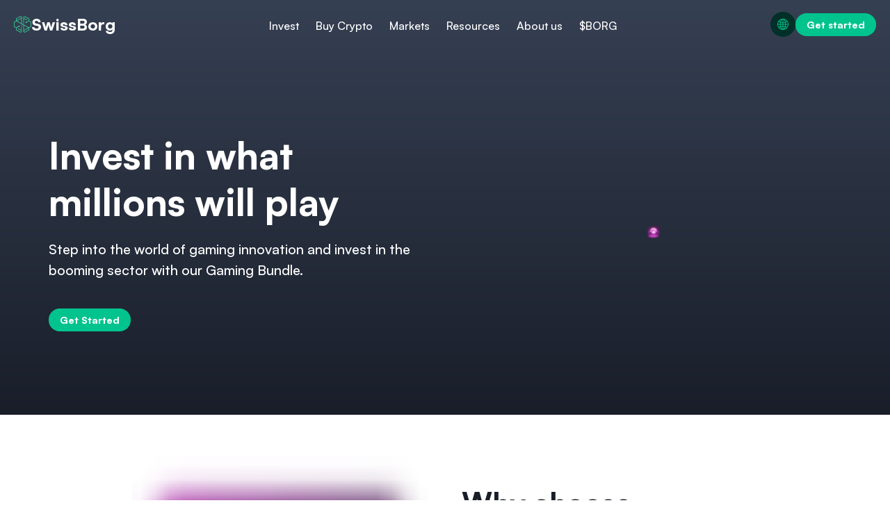

--- FILE ---
content_type: text/html; charset=utf-8
request_url: https://www-production.swissborg.workers.dev/crypto-bundles/gaming-thematics
body_size: 30913
content:
<!DOCTYPE html><html lang="en"><head><meta charSet="utf-8"/><meta http-equiv="x-ua-compatible" content="ie=edge"/><meta name="viewport" content="width=device-width, initial-scale=1, shrink-to-fit=no"/><meta name="generator" content="Gatsby 5.14.3"/><meta name="theme-color" content="#191e29"/><meta name="viewport" content="width=device-width, initial-scale=1, maximum-scale=1, viewport-fit=cover, user-scalable=no" data-gatsby-head="true"/><meta name="description" content="SwissBorg&#x27;s Gaming Bundle is a convenient way to gain exposure to the entire blockchain gaming and play-to-earn sector." data-gatsby-head="true"/><meta name="og:title" content="Gaming Bundle: Invest in the Entire Crypto Gaming Sector" data-gatsby-head="true"/><meta name="og:description" content="SwissBorg&#x27;s Gaming Bundle is a convenient way to gain exposure to the entire blockchain gaming and play-to-earn sector." data-gatsby-head="true"/><meta name="og:type" content="website" data-gatsby-head="true"/><meta name="og:image" content="https://cdn.sanity.io/images/bor5n0ip/production/d6380f11a0d1c06152287785f534dfed94dfecb0-2400x1260.jpg?fm=jpg&amp;q=100&amp;auto=format" data-gatsby-head="true"/><meta name="twitter:card" content="summary_large_image" data-gatsby-head="true"/><meta name="twitter:creator" content="SwissBorg" data-gatsby-head="true"/><meta name="twitter:title" content="Gaming Bundle: Invest in the Entire Crypto Gaming Sector" data-gatsby-head="true"/><meta name="twitter:description" content="SwissBorg&#x27;s Gaming Bundle is a convenient way to gain exposure to the entire blockchain gaming and play-to-earn sector." data-gatsby-head="true"/><meta name="twitter:image" content="https://cdn.sanity.io/images/bor5n0ip/production/d6380f11a0d1c06152287785f534dfed94dfecb0-2400x1260.jpg?fm=jpg&amp;q=100&amp;auto=format" data-gatsby-head="true"/><meta name="msvalidate.01" content="1347E695A6C423F1596DA2F3DE84DB92" data-gatsby-head="true"/><meta name="robots" content="index,follow,max-snippet:-1,max-image-preview:large,max-video-preview:-1" data-gatsby-head="true"/><style>.gatsby-image-wrapper{position:relative;overflow:hidden}.gatsby-image-wrapper picture.object-fit-polyfill{position:static!important}.gatsby-image-wrapper img{bottom:0;height:100%;left:0;margin:0;max-width:none;padding:0;position:absolute;right:0;top:0;width:100%;object-fit:cover}.gatsby-image-wrapper [data-main-image]{opacity:0;transform:translateZ(0);transition:opacity .25s linear;will-change:opacity}.gatsby-image-wrapper-constrained{display:inline-block;vertical-align:top}</style><noscript><style>.gatsby-image-wrapper noscript [data-main-image]{opacity:1!important}.gatsby-image-wrapper [data-placeholder-image]{opacity:0!important}</style></noscript><script type="module">const e="undefined"!=typeof HTMLImageElement&&"loading"in HTMLImageElement.prototype;e&&document.body.addEventListener("load",(function(e){const t=e.target;if(void 0===t.dataset.mainImage)return;if(void 0===t.dataset.gatsbyImageSsr)return;let a=null,n=t;for(;null===a&&n;)void 0!==n.parentNode.dataset.gatsbyImageWrapper&&(a=n.parentNode),n=n.parentNode;const o=a.querySelector("[data-placeholder-image]"),r=new Image;r.src=t.currentSrc,r.decode().catch((()=>{})).then((()=>{t.style.opacity=1,o&&(o.style.opacity=0,o.style.transition="opacity 500ms linear")}))}),!0);</script><link rel="icon" href="/favicon-32x32.png?v=6b2ccbb991dde8d06305bcff423bf971" type="image/png"/><link rel="manifest" href="/manifest.webmanifest" crossorigin="anonymous"/><link rel="apple-touch-icon" sizes="48x48" href="/icons/icon-48x48.png?v=6b2ccbb991dde8d06305bcff423bf971"/><link rel="apple-touch-icon" sizes="72x72" href="/icons/icon-72x72.png?v=6b2ccbb991dde8d06305bcff423bf971"/><link rel="apple-touch-icon" sizes="96x96" href="/icons/icon-96x96.png?v=6b2ccbb991dde8d06305bcff423bf971"/><link rel="apple-touch-icon" sizes="144x144" href="/icons/icon-144x144.png?v=6b2ccbb991dde8d06305bcff423bf971"/><link rel="apple-touch-icon" sizes="192x192" href="/icons/icon-192x192.png?v=6b2ccbb991dde8d06305bcff423bf971"/><link rel="apple-touch-icon" sizes="256x256" href="/icons/icon-256x256.png?v=6b2ccbb991dde8d06305bcff423bf971"/><link rel="apple-touch-icon" sizes="384x384" href="/icons/icon-384x384.png?v=6b2ccbb991dde8d06305bcff423bf971"/><link rel="apple-touch-icon" sizes="512x512" href="/icons/icon-512x512.png?v=6b2ccbb991dde8d06305bcff423bf971"/><script id="gtag-init" async=""> window.dataLayer = window.dataLayer || []
      function gtag() {
        dataLayer.push(arguments)
      }
      
      gtag("consent", "default", {
        ad_storage: "denied",
        ad_user_data: "denied",
        ad_personalization: "denied",
        analytics_storage: "denied",
      })</script><style data-styled="" data-styled-version="6.1.18">html{-ms-text-size-adjust:100%;-webkit-text-size-adjust:100%;font-size:10px;}/*!sc*/
html *,html *::before,html *::after{box-sizing:border-box;}/*!sc*/
button,input{border:none;background:none;padding:0;margin:0;}/*!sc*/
body{background:linear-gradient(to bottom, #ffffff 104%, rgba( 0, 0, 0, 0.06) 0%);min-height:100vh;margin:0;color:#191E29;background-color:#FFFFFF;-webkit-font-smoothing:antialiased;-moz-osx-font-smoothing:grayscale;--nav-height-mobile:5.6rem;--nav-height-desktop:9rem;position:relative;font-family:"Satoshi-Variable",Arial,Helvetica,sans-serif;font-weight:450;line-height:1.25;}/*!sc*/
body .desktop-only{display:none;}/*!sc*/
@media screen and (min-width: 768px){body .desktop-only{display:inherit;}}/*!sc*/
@media screen and (min-width: 768px){body .mobile-only{display:none;}}/*!sc*/
h1,h2,h3,h4,h5,h6,p{margin:0;}/*!sc*/
h1{font-size:3.2rem;font-weight:500;font-weight:800;}/*!sc*/
@media screen and (min-width: 768px){h1{font-size:5.4rem;}}/*!sc*/
h2{font-size:2.4rem;font-weight:500;font-weight:800;}/*!sc*/
@media screen and (min-width: 768px){h2{font-size:4.2rem;}}/*!sc*/
h3{font-size:2rem;font-weight:500;font-weight:800;}/*!sc*/
@media screen and (min-width: 768px){h3{font-size:3.2rem;}}/*!sc*/
h4{font-size:1.8rem;font-weight:500;font-weight:800;}/*!sc*/
@media screen and (min-width: 768px){h4{font-size:2.4rem;}}/*!sc*/
h5{font-size:1.2rem;font-weight:500;line-height:1.5;font-weight:800;}/*!sc*/
@media screen and (min-width: 768px){h5{font-size:1.4rem;}}/*!sc*/
h6{font-size:1.2rem;font-weight:500;line-height:1.5;font-weight:800;}/*!sc*/
@media screen and (min-width: 768px){h6{font-size:1.4rem;}}/*!sc*/
p{font-size:1.6rem;font-weight:500;line-height:1.5;}/*!sc*/
@media screen and (min-width: 768px){p{font-size:1.8rem;}}/*!sc*/
strong{font-weight:800;}/*!sc*/
ul{padding:0;list-style:none;}/*!sc*/
a{text-decoration:none;color:inherit;}/*!sc*/
li{font-size:1.6rem;font-weight:500;line-height:1.5;}/*!sc*/
@media screen and (min-width: 768px){li{font-size:1.8rem;}}/*!sc*/
data-styled.g1[id="sc-global-jPZKTU1"]{content:"sc-global-jPZKTU1,"}/*!sc*/
.jQbuUp{display:block;}/*!sc*/
.jQbuUp h1,.jQbuUp h2,.jQbuUp h3,.jQbuUp h4,.jQbuUp h5,.jQbuUp h6,.jQbuUp p{min-height:1em;}/*!sc*/
@media screen and (min-width: 768px){.jQbuUp h1,.jQbuUp h2,.jQbuUp h3,.jQbuUp h4,.jQbuUp h5,.jQbuUp h6,.jQbuUp p{min-height:1em;}}/*!sc*/
.jQbuUp ul{margin-block:0.6rem;display:flex;flex-direction:column;align-items:flex-start;gap:1.2rem;}/*!sc*/
@media screen and (min-width: 768px){.jQbuUp ul{gap:2rem;margin-block:1rem;}}/*!sc*/
.jQbuUp ol{counter-reset:item;list-style-type:none;display:flex;flex-direction:column;align-items:flex-start;gap:1.2rem;margin-block:0.6rem;}/*!sc*/
@media screen and (min-width: 768px){.jQbuUp ol{gap:2rem;margin-block:1rem;}}/*!sc*/
.jQbuUp li{position:relative;padding-left:2ch;text-align:start;}/*!sc*/
.jQbuUp ol>li{counter-increment:item;position:relative;}/*!sc*/
.jQbuUp ol>li:before{position:absolute;left:0;top:0;content:counter(item) ".";}/*!sc*/
.jQbuUp ul>li:before{content:"";display:inline-block;border-radius:50%;width:0.3em;height:0.3em;background-color:#01C38D;position:absolute;left:0;top:0.5em;}/*!sc*/
@media screen and (min-width: 768px){.jQbuUp ul>li:before{top:0.6em;}}/*!sc*/
.jQbuUp a:not([data-button]){color:#01C38D;}/*!sc*/
.jQbuUp a:not([data-button]):hover{text-decoration:underline;}/*!sc*/
data-styled.g22[id="blockContent__SWrapper-sc-eqpqil-0"]{content:"jQbuUp,"}/*!sc*/
.ephEyH{color:#5F697A;}/*!sc*/
data-styled.g31[id="footerStyles__StyledFooter-sc-dea9h9-0"]{content:"ephEyH,"}/*!sc*/
.wldep{display:flex;flex-direction:column;max-width:144rem;margin:0 auto;width:100%;}/*!sc*/
@media screen and (min-width: 768px){.wldep{flex-direction:row;justify-content:space-between;}}/*!sc*/
data-styled.g32[id="footerStyles__SFooterRow-sc-dea9h9-1"]{content:"wldep,"}/*!sc*/
.bWcgpA{display:flex;align-items:center;justify-content:center;}/*!sc*/
@media screen and (min-width: 768px){.bWcgpA{justify-content:flex-start;}}/*!sc*/
data-styled.g33[id="engineeredInSwiss__SOriginContainer-sc-10t6vlv-0"]{content:"bWcgpA,"}/*!sc*/
.cKEyFn{font-size:1.4rem;font-weight:500;line-height:1.5;font-weight:800;margin-bottom:-0.28em;margin-left:1rem;}/*!sc*/
@media screen and (min-width: 768px){.cKEyFn{font-size:1.6rem;}}/*!sc*/
data-styled.g34[id="engineeredInSwiss__SOriginText-sc-10t6vlv-1"]{content:"cKEyFn,"}/*!sc*/
.enoEMG{display:grid;grid-template-columns:1fr auto;align-items:center;background:transparent;outline:none;border:none;cursor:pointer;}/*!sc*/
data-styled.g36[id="hoverCard__STrigger-sc-f1u8bb-1"]{content:"enoEMG,"}/*!sc*/
.uIteM{all:unset;cursor:pointer;}/*!sc*/
.uIteM:focus-visible{outline:0.05rem solid #455062;}/*!sc*/
.hMrhjV{all:unset;cursor:pointer;}/*!sc*/
.hMrhjV:focus-visible{outline:0.05rem solid #EDEFF1;}/*!sc*/
data-styled.g38[id="hoverCard__SButton-sc-f1u8bb-3"]{content:"uIteM,hMrhjV,"}/*!sc*/
.iBfsSC{display:block;max-width:100%;width:100%;height:auto;}/*!sc*/
data-styled.g39[id="sanityImage__StyledImg-sc-1utvmrf-0"]{content:"iBfsSC,"}/*!sc*/
.fSNMez{width:1.2rem;height:1.2rem;}/*!sc*/
data-styled.g41[id="star__StyledStarSvg-sc-10d4mnu-0"]{content:"fSNMez,"}/*!sc*/
.PsyZV{fill:#8F96A1;}/*!sc*/
data-styled.g42[id="star__EmptyStarPath-sc-10d4mnu-1"]{content:"PsyZV,"}/*!sc*/
.hlUfUw{fill:#ffd700;}/*!sc*/
data-styled.g43[id="star__FilledStarPath-sc-10d4mnu-2"]{content:"hlUfUw,"}/*!sc*/
.eWfiBW{display:flex;align-items:center;gap:0.125rem;}/*!sc*/
data-styled.g44[id="ratingStars__StyledStarsContainer-sc-1o1kj0b-0"]{content:"eWfiBW,"}/*!sc*/
.ghhxsN{display:flex;gap:0.5rem;align-items:center;position:absolute;bottom:-2rem;left:50%;transform:translateX(-50%);}/*!sc*/
data-styled.g45[id="storeRating__SRatingContainer-sc-1vrh4wk-0"]{content:"ghhxsN,"}/*!sc*/
.btTwnz{font-size:1.4rem;font-weight:500;line-height:1.5;font-weight:800;margin-bottom:-0.28em;}/*!sc*/
@media screen and (min-width: 768px){.btTwnz{font-size:1.6rem;}}/*!sc*/
data-styled.g46[id="storeRating__SRatingContainerText-sc-1vrh4wk-1"]{content:"btTwnz,"}/*!sc*/
.ljHLaQ{display:flex;gap:1rem;justify-content:center;}/*!sc*/
@media screen and (min-width: 768px){.ljHLaQ{justify-content:flex-start;}}/*!sc*/
data-styled.g47[id="appStoreCta__SContainer-sc-1fzs1gu-0"]{content:"ljHLaQ,"}/*!sc*/
.hawGrt{display:none;}/*!sc*/
@media screen and (min-width: 768px){.hawGrt{display:block;}}/*!sc*/
data-styled.g49[id="appStoreCta__STabletHoverCard-sc-1fzs1gu-2"]{content:"hawGrt,"}/*!sc*/
.esoqGE{display:flex;flex-direction:column;align-items:center;gap:0.5rem;position:relative;}/*!sc*/
data-styled.g50[id="appStoreCta__StyledStoreLink-sc-1fzs1gu-3"]{content:"esoqGE,"}/*!sc*/
.cYlvHi{justify-content:center;gap:1.2rem;}/*!sc*/
@media screen and (min-width: 768px){.cYlvHi{justify-content:space-between;gap:2rem;}}/*!sc*/
data-styled.g51[id="footerBottomSection__SContainer-sc-1jvpcv1-0"]{content:"cYlvHi,"}/*!sc*/
.iOaKyg{text-decoration:none;align-items:center;display:inline-flex;gap:0.5rem;justify-content:center;font-size:1.4rem;font-weight:800;border-radius:99rem;background-color:#003027;color:#01C38D;border:none;padding:0.8rem 1.6rem;width:fit-content;}/*!sc*/
@media screen and (min-width: 768px){.iOaKyg{font-size:1.4rem;}}/*!sc*/
.iOaKyg:hover{cursor:pointer;text-decoration:none;}/*!sc*/
.iOaKyg[aria-disabled="true"],.iOaKyg:disabled,.iOaKyg[disabled]{cursor:not-allowed;pointer-events:none;text-decoration:none;}/*!sc*/
.iOaKyg>span{text-align:center;}/*!sc*/
.iOaKyg:hover,.iOaKyg:active{background-color:rgba(1, 195, 141, 0.1);border-color:#019C71;color:#019C71;}/*!sc*/
.iOaKyg[aria-disabled="true"],.iOaKyg:disabled,.iOaKyg[disabled]{background-color:transparent;border-color:rgba(1, 195, 141, 0.5);color:rgba(1, 195, 141, 0.5);}/*!sc*/
.bDrWGW{text-decoration:none;align-items:center;display:inline-flex;gap:0.5rem;justify-content:center;font-size:1.4rem;font-weight:800;border-radius:99rem;background-color:transparent;border:none;color:#01C38D;padding:0;}/*!sc*/
@media screen and (min-width: 768px){.bDrWGW{font-size:1.4rem;}}/*!sc*/
.bDrWGW:hover{cursor:pointer;text-decoration:none;}/*!sc*/
.bDrWGW[aria-disabled="true"],.bDrWGW:disabled,.bDrWGW[disabled]{cursor:not-allowed;pointer-events:none;text-decoration:none;}/*!sc*/
.bDrWGW>span{text-align:center;}/*!sc*/
.bDrWGW:hover,.bDrWGW:active{text-decoration:underline;}/*!sc*/
.bDrWGW[aria-disabled="true"],.bDrWGW:disabled,.bDrWGW[disabled]{color:rgba(1, 195, 141, 0.5);text-decoration:none;}/*!sc*/
.hhRjqu{text-decoration:none;align-items:center;display:inline-flex;gap:0.5rem;justify-content:center;font-size:1.4rem;font-weight:800;border-radius:99rem;background-color:#01C38D;border:none;color:#FFFFFF;padding:0.8rem 1.6rem;width:fit-content;}/*!sc*/
@media screen and (min-width: 768px){.hhRjqu{font-size:1.4rem;}}/*!sc*/
.hhRjqu:hover{cursor:pointer;text-decoration:none;}/*!sc*/
.hhRjqu[aria-disabled="true"],.hhRjqu:disabled,.hhRjqu[disabled]{cursor:not-allowed;pointer-events:none;text-decoration:none;}/*!sc*/
.hhRjqu>span{text-align:center;}/*!sc*/
.hhRjqu:hover,.hhRjqu:active{background-color:#019C71;border-color:#019C71;}/*!sc*/
.hhRjqu[aria-disabled="true"],.hhRjqu:disabled,.hhRjqu[disabled]{background-color:rgba(1, 195, 141, 0.5);border-color:transparent;}/*!sc*/
data-styled.g54[id="button__StyledButton-sc-1mympr5-0"]{content:"iOaKyg,bDrWGW,hhRjqu,"}/*!sc*/
.fpnhsX{display:inline-block;}/*!sc*/
data-styled.g55[id="dropdownLangSwitcher__Root-sc-1u59i62-0"]{content:"fpnhsX,"}/*!sc*/
.cqOQtn{padding:0.8rem;}/*!sc*/
data-styled.g56[id="dropdownLangSwitcher__STriggerButton-sc-1u59i62-1"]{content:"cqOQtn,"}/*!sc*/
.kBQkSN{display:flex;align-items:center;justify-content:center;width:2rem;height:2rem;}/*!sc*/
data-styled.g61[id="dropdownLangSwitcher__SVGWrapper-sc-1u59i62-6"]{content:"kBQkSN,"}/*!sc*/
.kHYzdR{width:1.6rem;height:1.6rem;}/*!sc*/
data-styled.g62[id="dropdownLangSwitcher__SGlobe-sc-1u59i62-7"]{content:"kHYzdR,"}/*!sc*/
.iweJym{display:inline-block;vertical-align:middle;fill:currentColor;width:1.2em;height:1.2em;width:2rem;height:2rem;fill:none;}/*!sc*/
data-styled.g65[id="select__SelectorIcon-sc-16pru3x-1"]{content:"iweJym,"}/*!sc*/
.cCvkLs{display:flex;align-items:center;flex-direction:column;}/*!sc*/
data-styled.g67[id="select__Select-sc-16pru3x-3"]{content:"cCvkLs,"}/*!sc*/
.biBSQv{font-size:1.4rem;font-weight:500;line-height:1.5;width:100%;display:flex;gap:0.5rem;justify-content:space-between;align-items:center;color:#5F697A;border-radius:0.5rem;padding:1rem 1rem;}/*!sc*/
@media screen and (min-width: 768px){.biBSQv{font-size:1.6rem;}}/*!sc*/
.biBSQv:focus-visible{outline:2px solid #01C38D;}/*!sc*/
.biBSQv:hover{cursor:pointer;}/*!sc*/
data-styled.g68[id="select__SelectTrigger-sc-16pru3x-4"]{content:"biBSQv,"}/*!sc*/
.jgpoxY{border:none;padding-inline:0;}/*!sc*/
data-styled.g77[id="selectLangSwitcher__StyledSelectTrigger-sc-c6j7nt-0"]{content:"jgpoxY,"}/*!sc*/
.kuneHE{border:none;box-shadow:0px 0px 16px rgba(25,30,41,0.1);width:var(--radix-select-trigger-width);}/*!sc*/
data-styled.g78[id="selectLangSwitcher__StyledSelectContent-sc-c6j7nt-1"]{content:"kuneHE,"}/*!sc*/
.jiyMbv{display:flex;align-items:center;gap:0.5rem;}/*!sc*/
data-styled.g79[id="selectLangSwitcher__StyledSelectValue-sc-c6j7nt-2"]{content:"jiyMbv,"}/*!sc*/
.iNktxP{display:inline-block;vertical-align:middle;fill:currentColor;width:1.2em;height:1.2em;}/*!sc*/
data-styled.g80[id="selectLangSwitcher__SGlobe-sc-c6j7nt-3"]{content:"iNktxP,"}/*!sc*/
.kPsCeu{display:flex;align-items:center;justify-content:space-between;flex-direction:row;}/*!sc*/
data-styled.g81[id="footerCookiesSection__SContainer-sc-vjv58j-0"]{content:"kPsCeu,"}/*!sc*/
.ijmkAY{color:#5F697A;}/*!sc*/
.ijmkAY span{justify-content:flex-start;}/*!sc*/
data-styled.g82[id="footerCookiesSection__SManageCookiesButton-sc-vjv58j-1"]{content:"ijmkAY,"}/*!sc*/
.dsARuL{display:flex;align-items:center;justify-content:flex-start;}/*!sc*/
data-styled.g83[id="footerCookiesSection__SCookieButtonContainer-sc-vjv58j-2"]{content:"dsARuL,"}/*!sc*/
.FjbAf{overflow:auto;background:linear-gradient(to bottom, #364053 0%, #191e29 100%);color:#FFFFFF;padding-top:3.6rem;padding-bottom:3.6rem;}/*!sc*/
@media screen and (min-width: 768px){.FjbAf{padding-top:6rem;padding-bottom:6rem;}}/*!sc*/
.JpNgF{overflow:auto;background-color:transparent;padding-top:3.6rem;padding-bottom:2.4rem;}/*!sc*/
@media screen and (min-width: 768px){.JpNgF{padding-top:6rem;padding-bottom:4rem;}}/*!sc*/
.leLDJV{overflow:auto;background-color:transparent;padding-top:0;padding-bottom:3.6rem;}/*!sc*/
@media screen and (min-width: 768px){.leLDJV{padding-top:0;padding-bottom:6rem;}}/*!sc*/
.gGRnTY{overflow:auto;background-color:transparent;padding-top:3.6rem;padding-bottom:3.6rem;}/*!sc*/
@media screen and (min-width: 768px){.gGRnTY{padding-top:6rem;padding-bottom:6rem;}}/*!sc*/
data-styled.g87[id="styledComps__StyledSliceSection-sc-1lw4m5x-0"]{content:"FjbAf,JpNgF,leLDJV,gGRnTY,"}/*!sc*/
.hagNfH{display:flex;flex-direction:column;align-items:start;padding:0 2.4rem;margin:0 auto;}/*!sc*/
@media screen and (min-width: 768px){.hagNfH{margin:0 auto;padding:0 4rem;max-width:calc(118rem + 4rem * 2);}}/*!sc*/
.hLLdiu{display:flex;flex-direction:column;align-items:start;padding:0 2.4rem;margin:0 auto;}/*!sc*/
@media screen and (min-width: 768px){.hLLdiu{margin:0 auto;padding:0 4rem;max-width:calc(90rem + 4rem * 2);}}/*!sc*/
.eEtVis{display:flex;flex-direction:column;align-items:start;padding:0 2.4rem;margin:0 auto;}/*!sc*/
@media screen and (min-width: 768px){.eEtVis{margin:0 auto;padding:0 4rem;max-width:calc(78rem + 4rem * 2);}}/*!sc*/
data-styled.g93[id="styledComps__SliceFlexContainer-sc-1lw4m5x-6"]{content:"hagNfH,hLLdiu,eEtVis,"}/*!sc*/
.jrysrJ{height:0.7rem;width:0.7rem;border:solid #191E29;border-width:0 2px 2px 0;transform:rotateZ(45deg);}/*!sc*/
data-styled.g97[id="styledComps__SArrow-sc-1lw4m5x-10"]{content:"jrysrJ,"}/*!sc*/
.beRBFy{display:flex;min-height:4.4rem;align-items:center;justify-content:space-between;transition:all 0.3s ease;padding-right:1rem;font-size:1.4rem;font-weight:500;line-height:1.5;font-weight:800;padding-bottom:0;color:inherit;border-bottom:1px solid rgba(143, 150, 161, 0.5);}/*!sc*/
@media screen and (min-width: 768px){.beRBFy{font-size:1.6rem;}}/*!sc*/
data-styled.g114[id="controlledAccordionSecondary__SAccordionLabelContainer-sc-1xmksmc-2"]{content:"beRBFy,"}/*!sc*/
.fusWcK{height:0;transition:all 1s ease;overflow:hidden;}/*!sc*/
data-styled.g115[id="controlledAccordionSecondary__SAccordionContent-sc-1xmksmc-3"]{content:"fusWcK,"}/*!sc*/
.fAKdqz{border-width:0 1px 1px 0;height:0.8rem;width:0.8rem;margin-top:-1rem;transition:all 0.3s ease;border-color:#8F96A1;}/*!sc*/
data-styled.g116[id="controlledAccordionSecondary__Arrow-sc-1xmksmc-4"]{content:"fAKdqz,"}/*!sc*/
.ihcGEi{color:#FFFFFF;display:flex;align-items:center;justify-content:center;width:fit-content;font-size:1rem;font-weight:500;letter-spacing:0.1rem;text-transform:uppercase;border-radius:0.3rem;padding:0.1rem 0.4rem;background:#01C38D;background-color:rgba(229, 84, 221, 1.00);}/*!sc*/
@media screen and (min-width: 768px){.ihcGEi{font-size:1.2rem;}}/*!sc*/
.ihcGEi span{text-align:center;display:block;}/*!sc*/
.hIZpjo{color:#FFFFFF;display:flex;align-items:center;justify-content:center;width:fit-content;font-size:1rem;font-weight:500;letter-spacing:0.1rem;text-transform:uppercase;border-radius:0.3rem;padding:0.1rem 0.4rem;background:#7869ff;}/*!sc*/
@media screen and (min-width: 768px){.hIZpjo{font-size:1.2rem;}}/*!sc*/
.hIZpjo span{text-align:center;display:block;}/*!sc*/
data-styled.g117[id="chip__SChipWrapper-sc-70kv1-0"]{content:"ihcGEi,hIZpjo,"}/*!sc*/
.ihrMAq{white-space:nowrap;}/*!sc*/
.ihrMAq span{font-size:1.4rem;font-weight:500;line-height:1.5;margin:0;}/*!sc*/
@media screen and (min-width: 768px){.ihrMAq span{font-size:1.6rem;}}/*!sc*/
data-styled.g118[id="footerUtils__SChip-sc-21kc0l-0"]{content:"ihrMAq,"}/*!sc*/
.egNKLZ{margin:1rem 0;}/*!sc*/
data-styled.g119[id="footerUtils__MobileLinksList-sc-21kc0l-1"]{content:"egNKLZ,"}/*!sc*/
.bhoyJX{margin:1.6rem 0;}/*!sc*/
.bhoyJX a{font-size:1.4rem;font-weight:500;line-height:1.5;display:inline-flex;align-items:center;gap:1.2rem;color:#191E29;}/*!sc*/
@media screen and (min-width: 768px){.bhoyJX a{font-size:1.6rem;}}/*!sc*/
data-styled.g120[id="footerUtils__MobileLinkListItem-sc-21kc0l-2"]{content:"bhoyJX,"}/*!sc*/
@media screen and (min-width: 768px){.hPgMFL{display:grid;grid-template-columns:repeat(5,1fr);gap:2rem;}}/*!sc*/
data-styled.g121[id="footerNavigation__SFooterNavContainer-sc-g3qngz-0"]{content:"hPgMFL,"}/*!sc*/
.gPEjil{display:none;}/*!sc*/
.gPEjil ul{display:flex;flex-direction:column;gap:0.6rem;}/*!sc*/
@media screen and (min-width: 768px){.gPEjil ul{gap:1rem;}}/*!sc*/
.gPEjil li{font-size:1.4rem;font-weight:500;line-height:1.5;}/*!sc*/
@media screen and (min-width: 768px){.gPEjil li{font-size:1.6rem;}}/*!sc*/
.gPEjil a{display:inline-flex;align-items:center;gap:1.2rem;transition:color 0.3s ease;color:#191E29;}/*!sc*/
.gPEjil a:hover{color:#01C38D;}/*!sc*/
@media screen and (min-width: 768px){.gPEjil a{gap:1rem;}}/*!sc*/
@media screen and (min-width: 768px){.gPEjil{display:block;}}/*!sc*/
data-styled.g122[id="footerNavigation__SNavGroupItem-sc-g3qngz-1"]{content:"gPEjil,"}/*!sc*/
.gvpQvi{display:block;min-height:1em;font-size:1.4rem;font-weight:500;line-height:1.5;font-weight:800;margin-bottom:1.2rem;}/*!sc*/
@media screen and (min-width: 768px){.gvpQvi{font-size:1.6rem;}}/*!sc*/
@media screen and (min-width: 768px){.gvpQvi{margin-bottom:2rem;}}/*!sc*/
data-styled.g123[id="footerNavigation__STitle-sc-g3qngz-2"]{content:"gvpQvi,"}/*!sc*/
@media screen and (min-width: 768px){.dYqSiy{display:none;}}/*!sc*/
data-styled.g124[id="footerNavigation__MobileNav-sc-g3qngz-3"]{content:"dYqSiy,"}/*!sc*/
.csPCUT{white-space:nowrap;}/*!sc*/
.csPCUT span{margin:0;}/*!sc*/
data-styled.g125[id="footerNavigation__SChip-sc-g3qngz-4"]{content:"csPCUT,"}/*!sc*/
.gSa-ddj{display:flex;gap:2rem;flex-direction:column;padding:2.5rem;height:100%;border-radius:1rem;background:#F6F7F8;border:0.05rem solid #EDEFF1;color:#191E29;}/*!sc*/
@media screen and (min-width: 768px){.gSa-ddj{padding:4rem;text-align:center;}}/*!sc*/
data-styled.g126[id="footerCard__SContainer-sc-199v0hx-0"]{content:"gSa-ddj,"}/*!sc*/
.gnvbpt{max-width:4.8rem;}/*!sc*/
data-styled.g127[id="socialIconLink__SocialIconContainer-sc-17ksjd8-0"]{content:"gnvbpt,"}/*!sc*/
.blBhOr{transition:all 0.3s ease;}/*!sc*/
.blBhOr:hover{transform:scale(1.1);}/*!sc*/
data-styled.g129[id="socialIconLink__SIcon-sc-17ksjd8-2"]{content:"blBhOr,"}/*!sc*/
.dhBZGl{font-size:1.8rem;font-weight:500;font-weight:800;}/*!sc*/
@media screen and (min-width: 768px){.dhBZGl{font-size:2.4rem;}}/*!sc*/
data-styled.g130[id="socialLinksCard__STitle-sc-o6azzs-0"]{content:"dhBZGl,"}/*!sc*/
.fLrNQZ{font-size:1.6rem;font-weight:500;line-height:1.5;}/*!sc*/
@media screen and (min-width: 768px){.fLrNQZ{font-size:1.8rem;}}/*!sc*/
data-styled.g131[id="socialLinksCard__SDesc-sc-o6azzs-1"]{content:"fLrNQZ,"}/*!sc*/
.iMLvZr{display:grid;grid-template-columns:repeat(auto-fit,minmax(3rem,auto));gap:2.4rem;justify-content:start;}/*!sc*/
@media screen and (min-width: 768px){.iMLvZr{gap:2rem;justify-content:center;}}/*!sc*/
data-styled.g132[id="socialLinksCard__SocialLinksContainer-sc-o6azzs-2"]{content:"iMLvZr,"}/*!sc*/
.gzdZNG{position:relative;margin-bottom:0;}/*!sc*/
@media screen and (min-width: 768px){.gzdZNG{margin-bottom:0;grid-area:1/1/2/2;}}/*!sc*/
.kQGGKU{position:relative;margin-bottom:0;}/*!sc*/
@media screen and (min-width: 768px){.kQGGKU{margin-bottom:0;grid-area:1/2/2/3;}}/*!sc*/
data-styled.g133[id="sanityFormCell__SanityFormCell-sc-5g9sce-0"]{content:"gzdZNG,kQGGKU,"}/*!sc*/
.lUtUo{display:grid;flex-direction:column;grid-gap:1rem;}/*!sc*/
@media screen and (min-width: 1024px){.lUtUo{grid-template-columns:repeat(auto-fit,minmax(0,1fr));flex-direction:row;align-items:center;}}/*!sc*/
@media screen and (min-width: 1024px){.lUtUo button[type="submit"]{margin-top:0;}}/*!sc*/
data-styled.g135[id="sanityForm__SForm-sc-1tiacxy-0"]{content:"lUtUo,"}/*!sc*/
.PBwFe{font-size:1.8rem;font-weight:500;font-weight:800;}/*!sc*/
@media screen and (min-width: 768px){.PBwFe{font-size:2.4rem;}}/*!sc*/
data-styled.g137[id="subscribeFormCard__STitle-sc-ahpwmu-0"]{content:"PBwFe,"}/*!sc*/
.VlxCG{font-size:1.6rem;font-weight:500;line-height:1.5;}/*!sc*/
@media screen and (min-width: 768px){.VlxCG{font-size:1.8rem;}}/*!sc*/
data-styled.g138[id="subscribeFormCard__SDesc-sc-ahpwmu-1"]{content:"VlxCG,"}/*!sc*/
.csiVGc{display:grid;grid-template-columns:1fr;gap:1.2rem;}/*!sc*/
@media screen and (min-width: 768px){.csiVGc{grid-template-columns:1fr 1fr;gap:2rem;}}/*!sc*/
data-styled.g139[id="footerSocialAndSubscribe__SContainer-sc-1gvdcsm-0"]{content:"csiVGc,"}/*!sc*/
.iQBexs{display:flex;flex-direction:column;gap:2.4rem;padding-block:3.6rem;padding-inline:2.4rem;background-color:#FFFFFF;}/*!sc*/
@media screen and (min-width: 768px){.iQBexs{padding-block:6rem;padding-inline:4rem;gap:4rem;}}/*!sc*/
.iQBexs>div{width:100%;}/*!sc*/
data-styled.g140[id="footerPrimary__SPrimaryContainer-sc-d7sz1l-0"]{content:"iQBexs,"}/*!sc*/
.ewwgsJ{display:flex;flex-direction:column;gap:2.4rem;padding-block:3.6rem;padding-inline:2.4rem;background-color:#F6F7F8;}/*!sc*/
@media screen and (min-width: 768px){.ewwgsJ{padding-block:6rem;padding-inline:4rem;gap:4rem;}}/*!sc*/
.ewwgsJ>div{width:100%;}/*!sc*/
data-styled.g141[id="footerSecondary__SContainer-sc-1ibznxa-0"]{content:"ewwgsJ,"}/*!sc*/
.qNHlD{display:grid;grid-template-columns:1fr;gap:1.2rem;}/*!sc*/
@media screen and (min-width: 768px){.qNHlD{grid-template-columns:repeat(3,1fr);gap:2rem;}}/*!sc*/
.qNHlD a{text-decoration:underline;}/*!sc*/
data-styled.g142[id="footerSecondary__ColumnsContainer-sc-1ibznxa-1"]{content:"qNHlD,"}/*!sc*/
.dVTKIC{font-size:1.4rem;font-weight:500;line-height:1.5;min-height:1em;}/*!sc*/
@media screen and (min-width: 768px){.dVTKIC{font-size:1.6rem;}}/*!sc*/
data-styled.g144[id="footerSecondary__RegularRow-sc-1ibznxa-3"]{content:"dVTKIC,"}/*!sc*/
.jBnTYl{font-size:1.2rem;font-weight:500;line-height:1.5;justify-content:center;}/*!sc*/
@media screen and (min-width: 768px){.jBnTYl{font-size:1.4rem;}}/*!sc*/
data-styled.g145[id="footerSecondary__SReservedContainer-sc-1ibznxa-4"]{content:"jBnTYl,"}/*!sc*/
.jzZuDm{text-decoration:none;align-items:center;display:inline-flex;gap:0.5rem;justify-content:center;font-size:1.4rem;font-weight:800;border-radius:99rem;background-color:#01C38D;border:none;color:#FFFFFF;padding:0.8rem 1.6rem;width:fit-content;}/*!sc*/
@media screen and (min-width: 768px){.jzZuDm{font-size:1.4rem;}}/*!sc*/
.jzZuDm:hover{cursor:pointer;text-decoration:none;}/*!sc*/
.jzZuDm[aria-disabled="true"],.jzZuDm:disabled,.jzZuDm[disabled]{cursor:not-allowed;pointer-events:none;text-decoration:none;}/*!sc*/
.jzZuDm>span{text-align:center;}/*!sc*/
.jzZuDm:hover,.jzZuDm:active{background-color:#019C71;border-color:#019C71;}/*!sc*/
.jzZuDm[aria-disabled="true"],.jzZuDm:disabled,.jzZuDm[disabled]{background-color:rgba(1, 195, 141, 0.5);border-color:transparent;}/*!sc*/
.kRYNCF{text-decoration:none;align-items:center;display:inline-flex;gap:0.5rem;justify-content:center;font-size:1.4rem;font-weight:800;border-radius:99rem;background-color:#EAFFF6;color:#00A377;border:none;padding:0.8rem 1.6rem;width:fit-content;}/*!sc*/
@media screen and (min-width: 768px){.kRYNCF{font-size:1.4rem;}}/*!sc*/
.kRYNCF:hover{cursor:pointer;text-decoration:none;}/*!sc*/
.kRYNCF[aria-disabled="true"],.kRYNCF:disabled,.kRYNCF[disabled]{cursor:not-allowed;pointer-events:none;text-decoration:none;}/*!sc*/
.kRYNCF>span{text-align:center;}/*!sc*/
.kRYNCF:hover,.kRYNCF:active{background-color:rgba(1, 195, 141, 0.1);border-color:#019C71;color:#019C71;}/*!sc*/
.kRYNCF[aria-disabled="true"],.kRYNCF:disabled,.kRYNCF[disabled]{background-color:transparent;border-color:rgba(1, 195, 141, 0.5);color:rgba(1, 195, 141, 0.5);}/*!sc*/
data-styled.g149[id="buttonLink__StyledPrismicLink-sc-djn0gu-0"]{content:"jzZuDm,kRYNCF,"}/*!sc*/
.hOhRxj{all:unset;border-radius:0.3rem;width:2rem;height:2rem;position:relative;border:none;background:none;}/*!sc*/
.hOhRxj:focus-visible{outline:2px solid #01C38D;}/*!sc*/
data-styled.g150[id="hamburgerButton__SMenuBtn-sc-5k78qc-0"]{content:"hOhRxj,"}/*!sc*/
.cJuTXL{width:100%;height:100%;position:relative;transform:rotate(0deg);cursor:pointer;}/*!sc*/
.cJuTXL span{display:block;position:absolute;height:2px;width:100%;background:#01C38D;border-radius:1rem;opacity:1;left:0;transform:rotate(0deg);}/*!sc*/
@media (prefers-reduced-motion:no-preference){.cJuTXL span{transition:all 0.25s ease-in-out;}}/*!sc*/
.cJuTXL span:nth-child(1){top:10%;}/*!sc*/
.cJuTXL span:nth-child(2),.cJuTXL span:nth-child(3){top:50%;}/*!sc*/
.cJuTXL span:nth-child(4){top:90%;}/*!sc*/
data-styled.g151[id="hamburgerButton__SMenuLines-sc-5k78qc-1"]{content:"cJuTXL,"}/*!sc*/
.iUHUzQ{display:none;opacity:0;flex-direction:column;gap:3rem;width:100%;background:#FFFFFF;margin:0;color:#191E29;overflow-y:scroll;padding-bottom:8rem;transition:all 0.3s cubic-bezier(0.77,0.2,0.05,1);}/*!sc*/
.iUHUzQ[data-state="open"]{display:flex;opacity:1;}/*!sc*/
@media screen and (min-width: 1024px){.iUHUzQ[data-state="open"]{display:none;opacity:0;}}/*!sc*/
data-styled.g152[id="navigationMobileDialog__NavigationContent-sc-1893caj-0"]{content:"iUHUzQ,"}/*!sc*/
.fqOpSP{height:3rem;}/*!sc*/
@media screen and (min-width: 1024px){.fqOpSP{height:4rem;}}/*!sc*/
.fqOpSP svg{height:100%;}/*!sc*/
.fqOpSP .st1{fill:none;stroke:#35b98a;stroke-width:50;stroke-miterlimit:10;}/*!sc*/
.fqOpSP .st4{fill:#35b98a;}/*!sc*/
data-styled.g157[id="chsbLogo__SContainer-sc-1cdjx58-0"]{content:"fqOpSP,"}/*!sc*/
.iPUaYF{height:5.6rem;display:flex;align-items:center;gap:0.5rem;cursor:pointer;color:#FFFFFF;}/*!sc*/
@media screen and (min-width: 768px){.iPUaYF{height:7rem;}}/*!sc*/
.iPUaYF:focus-visible{outline:0.2rem solid #01C38D;border-radius:0.4rem;}/*!sc*/
data-styled.g158[id="brandLink__SIconLink-sc-quwyij-0"]{content:"iPUaYF,"}/*!sc*/
.KQwHN{height:2.4rem;}/*!sc*/
data-styled.g159[id="brandLink__SChsbLogo-sc-quwyij-1"]{content:"KQwHN,"}/*!sc*/
.gkRjQX{color:inherit;font-size:1.8rem;font-weight:500;font-weight:800;}/*!sc*/
@media screen and (min-width: 768px){.gkRjQX{font-size:2.4rem;}}/*!sc*/
data-styled.g160[id="brandLink__SLogoText-sc-quwyij-2"]{content:"gkRjQX,"}/*!sc*/
.yzSzL{position:relative;display:none;justify-content:center;flex-grow:1;z-index:1;}/*!sc*/
@media screen and (min-width: 1024px){.yzSzL{display:block;}}/*!sc*/
data-styled.g166[id="navigationDesktop__NavigationMenu-sc-bcwfhe-0"]{content:"yzSzL,"}/*!sc*/
.bjsaXT{all:unset;height:5.6rem;display:flex;justify-content:center;border-radius:0.6rem;list-style:none;}/*!sc*/
@media screen and (min-width: 768px){.bjsaXT{height:7rem;}}/*!sc*/
data-styled.g167[id="navigationDesktop__NavigationMenuList-sc-bcwfhe-1"]{content:"bjsaXT,"}/*!sc*/
.fHzlLe{position:relative;display:flex;justify-content:center;align-items:center;}/*!sc*/
data-styled.g168[id="navigationDesktop__SMenuItem-sc-bcwfhe-2"]{content:"fHzlLe,"}/*!sc*/
.guUxqD{all:unset;font-size:1.4rem;font-weight:500;margin-bottom:-0.28em;outline:none;cursor:pointer;user-select:none;padding:0.8rem 1.2rem;border-radius:0.4rem;color:#FFFFFF;padding-block:1.5rem;position:relative;display:flex;align-items:center;gap:0.5rem;}/*!sc*/
@media screen and (min-width: 768px){.guUxqD{font-size:1.6rem;}}/*!sc*/
.guUxqD:hover,.guUxqD[data-state="open"]{color:#01C38D;}/*!sc*/
.guUxqD:focus-visible{outline:2px solid #01C38D;outline-offset:-0.2rem;}/*!sc*/
data-styled.g169[id="navigationDesktop__NavigationMenuItemTrigger-sc-bcwfhe-3"]{content:"guUxqD,"}/*!sc*/
.huuNCs{position:absolute;top:0;left:0;width:100%;padding:2rem;}/*!sc*/
@media only screen and (min-width:600px){.huuNCs{width:auto;}}/*!sc*/
@media (prefers-reduced-motion:no-preference){.huuNCs{animation-duration:250ms;animation-timing-function:ease;}.huuNCs[data-motion="from-start"]{animation-name:hpvpjQ;}.huuNCs[data-motion="from-end"]{animation-name:hvNzmd;}.huuNCs[data-motion="to-start"]{animation-name:fQEbRI;}.huuNCs[data-motion="to-end"]{animation-name:hmItCd;}}/*!sc*/
data-styled.g170[id="navigationDesktop__NavigationMenuItemContent-sc-bcwfhe-4"]{content:"huuNCs,"}/*!sc*/
.hNkXlZ{position:relative;transform-origin:top center;width:100%;background-color:#FFFFFF;color:#191E29;border-radius:0.6rem;overflow:hidden;box-shadow:hsl(206 22% 7% / 35%) 0px 10px 38px -10px,hsl(206 22% 7% / 20%) 0px 10px 20px -15px;height:var(--radix-navigation-menu-viewport-height);}/*!sc*/
@media only screen and (min-width:600px){.hNkXlZ{width:var(--radix-navigation-menu-viewport-width);}}/*!sc*/
@media (prefers-reduced-motion:no-preference){.hNkXlZ{transition:width,height,0.3s ease;}.hNkXlZ[data-state="open"]{animation:dyCAtf 0.2s ease;}.hNkXlZ[data-state="closed"]{animation:leDTVA 0.2s ease;}}/*!sc*/
data-styled.g171[id="navigationDesktop__NavigationMenuViewport-sc-bcwfhe-5"]{content:"hNkXlZ,"}/*!sc*/
.ccJKuA{position:absolute;display:flex;justify-content:center;width:fit-content;top:calc(100% + 1px);perspective:1000px;left:50%;transform:translateX(-50%);}/*!sc*/
data-styled.g172[id="navigationDesktop__NavigationMenuViewportPosition-sc-bcwfhe-6"]{content:"ccJKuA,"}/*!sc*/
.dJhZMW{display:flex;flex-direction:column;width:100%;position:fixed;top:0;z-index:50;max-width:100vw;color:#FFFFFF;background-color:transparent;box-shadow:none;}/*!sc*/
@media (prefers-reduced-motion:no-preference){.dJhZMW{transition:background-color 0.2s;}}/*!sc*/
data-styled.g183[id="navigation__SHeader-sc-1ujwro3-0"]{content:"dJhZMW,"}/*!sc*/
.gXpZXm{position:relative;display:flex;align-items:center;justify-content:space-between;gap:2.4rem;background:inherit;padding:0 2.4rem;}/*!sc*/
@media screen and (min-width: 1024px){.gXpZXm{margin:auto;max-width:calc( 140rem + 2rem * 2 );gap:2rem;padding:0 2rem;}}/*!sc*/
data-styled.g185[id="navigation__SHeaderItems-sc-1ujwro3-2"]{content:"gXpZXm,"}/*!sc*/
.gibJJE{flex-grow:1;}/*!sc*/
@media screen and (min-width: 1024px){.gibJJE{display:none;}}/*!sc*/
data-styled.g186[id="navigation__SNavigationDialog-sc-1ujwro3-3"]{content:"gibJJE,"}/*!sc*/
.gunyOQ{display:flex;white-space:nowrap;margin-left:auto;}/*!sc*/
data-styled.g187[id="navigation__SButton-sc-1ujwro3-4"]{content:"gunyOQ,"}/*!sc*/
.fIqHsb{color:#FFFFFF;display:none;}/*!sc*/
@media screen and (min-width: 1024px){.fIqHsb{display:flex;}}/*!sc*/
data-styled.g188[id="navigation__SLangSwitcherWrapper-sc-1ujwro3-5"]{content:"fIqHsb,"}/*!sc*/
@media screen and (min-width: 1024px){.hWCvss{display:none;}}/*!sc*/
data-styled.g189[id="navigation__SHamburgerButton-sc-1ujwro3-6"]{content:"hWCvss,"}/*!sc*/
.hplsjL{display:none;}/*!sc*/
@media screen and (min-width: 1024px){.hplsjL{display:block;position:absolute;left:-10000rem;font-size:1.4rem;font-weight:500;line-height:1.5;}@media screen and (min-width: 768px){.hplsjL{font-size:1.6rem;}}.hplsjL:focus{left:15rem;outline:0.2rem solid #01C38D;border-radius:0.2rem;}}/*!sc*/
data-styled.g191[id="navigation__SkipNavContent-sc-1ujwro3-8"]{content:"hplsjL,"}/*!sc*/
.dWCZGy{display:block;}/*!sc*/
@media screen and (min-width: 768px){.dWCZGy{display:none;}}/*!sc*/
data-styled.g195[id="responsiveImage__SMobileImage-sc-1n1uwcs-0"]{content:"dWCZGy,"}/*!sc*/
.jIXumR{display:none;}/*!sc*/
@media screen and (min-width: 768px){.jIXumR{display:block;}}/*!sc*/
data-styled.g196[id="responsiveImage__SDesktopImage-sc-1n1uwcs-1"]{content:"jIXumR,"}/*!sc*/
.bwxJOb{isolation:isolate;position:relative;background:linear-gradient(to bottom, #ffffff 104%, rgba( 0, 0, 0, 0.06) 0%);color:#191E29;}/*!sc*/
data-styled.g197[id="sanityPageLayout__StyledLayout-sc-wdhrs-0"]{content:"bwxJOb,"}/*!sc*/
@keyframes hpvpjQ{from{transform:translateX(-200px);opacity:0;}to{transform:translateX(0);opacity:1;}}/*!sc*/
data-styled.g202[id="sc-keyframes-hpvpjQ"]{content:"hpvpjQ,"}/*!sc*/
@keyframes hvNzmd{from{transform:translateX(200px);opacity:0;}to{transform:translateX(0);opacity:1;}}/*!sc*/
data-styled.g203[id="sc-keyframes-hvNzmd"]{content:"hvNzmd,"}/*!sc*/
@keyframes fQEbRI{from{transform:translateX(0);opacity:1;}to{transform:translateX(-200px);opacity:0;}}/*!sc*/
data-styled.g204[id="sc-keyframes-fQEbRI"]{content:"fQEbRI,"}/*!sc*/
@keyframes hmItCd{from{transform:translateX(0);opacity:1;}to{transform:translateX(200px);opacity:0;}}/*!sc*/
data-styled.g205[id="sc-keyframes-hmItCd"]{content:"hmItCd,"}/*!sc*/
@keyframes dyCAtf{from{transform:rotateX(-30deg) scale(0.9);opacity:0;}to{transform:rotateX(0deg) scale(1);opacity:1;}}/*!sc*/
data-styled.g206[id="sc-keyframes-dyCAtf"]{content:"dyCAtf,"}/*!sc*/
@keyframes leDTVA{from{transform:rotateX(0deg) scale(1);opacity:1;}to{transform:rotateX(-10deg) scale(0.95);opacity:0;}}/*!sc*/
data-styled.g207[id="sc-keyframes-leDTVA"]{content:"leDTVA,"}/*!sc*/
.bCbbQd{font-size:3.2rem;font-weight:500;font-weight:800;margin-bottom:1.2rem;}/*!sc*/
@media screen and (min-width: 768px){.bCbbQd{font-size:5.4rem;}}/*!sc*/
@media screen and (min-width: 768px){.bCbbQd{margin-bottom:2rem;}}/*!sc*/
.jKeBOl{font-size:2.4rem;font-weight:500;font-weight:800;margin-bottom:1.2rem;}/*!sc*/
@media screen and (min-width: 768px){.jKeBOl{font-size:4.2rem;}}/*!sc*/
@media screen and (min-width: 768px){.jKeBOl{margin-bottom:2rem;}}/*!sc*/
data-styled.g218[id="title__StyledTitle-sc-qpbgby-0"]{content:"bCbbQd,jKeBOl,"}/*!sc*/
.FVMXk{width:100%;min-width:30rem;border:none;box-shadow:inset 0px 1px 2px rgba(0,0,0,0.15);border-radius:0.5rem;height:4rem;padding:0 1rem;outline:none;font-size:1.4rem;font-weight:500;line-height:1.5;color:#191E29;background:#FFFFFF;}/*!sc*/
@media screen and (min-width: 768px){.FVMXk{font-size:1.6rem;}}/*!sc*/
.FVMXk::placeholder{color:#5F697A;}/*!sc*/
.FVMXk:focus{border:none;}/*!sc*/
data-styled.g264[id="sanityInputField__SInput-sc-z9bagd-1"]{content:"FVMXk,"}/*!sc*/
.WSRaJ{position:absolute;left:10px;order:-1;pointer-events:none;transition:all 0.3s ease;color:#8F96A1;font-size:1.4rem;font-weight:500;line-height:1.5;opacity:0;}/*!sc*/
@media screen and (min-width: 768px){.WSRaJ{font-size:1.6rem;}}/*!sc*/
data-styled.g265[id="sanityInputField__SLabel-sc-z9bagd-2"]{content:"WSRaJ,"}/*!sc*/
.dPCnvO{width:fit-content;padding-left:1.8rem;padding-right:1.8rem;border-radius:0.5rem;border-top-left-radius:0;border-bottom-left-radius:0;position:absolute;right:0;top:0;bottom:0;}/*!sc*/
data-styled.g267[id="sanityInputField__SButton-sc-z9bagd-4"]{content:"dPCnvO,"}/*!sc*/
.eJhASe{position:relative;overflow-x:hidden;}/*!sc*/
.eJhASe >section:first-of-type{padding-top:calc(5.6rem + 3.6rem);}/*!sc*/
@media screen and (min-width: 768px){.eJhASe >section:first-of-type{padding-top:calc(7rem + 6rem);}}/*!sc*/
data-styled.g269[id="page__SMain-sc-sfk4bi-1"]{content:"eJhASe,"}/*!sc*/
.kmIdvu{width:100%;height:1.2rem;}/*!sc*/
@media screen and (min-width: 768px){.kmIdvu{height:2rem;}}/*!sc*/
data-styled.g295[id="spacer__SpacerDiv-sc-1f3uoyv-0"]{content:"kmIdvu,"}/*!sc*/
.kUoXIw{display:flex;gap:1.2rem;justify-content:center;}/*!sc*/
@media screen and (min-width: 1024px){.kUoXIw{justify-content:flex-start;}}/*!sc*/
data-styled.g303[id="heroSlice__StyledButtonGroup-sc-144ibq0-1"]{content:"kUoXIw,"}/*!sc*/
.hkMAMu{margin:auto;}/*!sc*/
@media screen and (min-width: 1024px){.hkMAMu{max-width:55rem;}}/*!sc*/
data-styled.g304[id="heroSlice__StyledAssetWrapper-sc-144ibq0-2"]{content:"hkMAMu,"}/*!sc*/
.cvGigw{position:relative;z-index:1;}/*!sc*/
data-styled.g306[id="heroSlice__SliceContainer-sc-144ibq0-4"]{content:"cvGigw,"}/*!sc*/
.cqZAvs{display:grid;row-gap:3.6rem;}/*!sc*/
.cqZAvs .heroSlice__STextCell-sc-144ibq0-0{grid-area:1/1/2/2;}/*!sc*/
.cqZAvs .heroSlice__StyledAssetWrapper-sc-144ibq0-2{grid-area:2/1/3/2;}/*!sc*/
@media screen and (min-width: 1024px){.cqZAvs .heroSlice__STextCell-sc-144ibq0-0{grid-area:1/1/2/2;}.cqZAvs .heroSlice__StyledAssetWrapper-sc-144ibq0-2{grid-area:1/2/2/3;}}/*!sc*/
@media screen and (min-width: 768px){.cqZAvs{margin:6rem auto 6rem;padding:0 4rem;}}/*!sc*/
@media screen and (min-width: 1024px){.cqZAvs{padding-right:0;padding-left:0;max-width:118rem;grid-template-columns:1fr 1fr;column-gap:6rem;text-align:left;place-items:center;}}/*!sc*/
data-styled.g307[id="heroSlice__SGridLayout-sc-144ibq0-5"]{content:"cqZAvs,"}/*!sc*/
.jgOBTW{display:flex;text-align:center;align-items:center;position:relative;overflow-y:visible;overflow-x:hidden;}/*!sc*/
@media screen and (min-width: 1024px){.jgOBTW{padding-right:3rem;padding-left:3rem;}}/*!sc*/
data-styled.g308[id="heroSlice__StyledSection-sc-144ibq0-6"]{content:"jgOBTW,"}/*!sc*/
.hlXvhJ{margin-bottom:2.4rem;}/*!sc*/
.hlXvhJ>p{font-size:1.6rem;font-weight:500;line-height:1.5;}/*!sc*/
@media screen and (min-width: 768px){.hlXvhJ>p{font-size:2rem;}}/*!sc*/
@media screen and (min-width: 768px){.hlXvhJ{margin-bottom:4rem;}}/*!sc*/
data-styled.g309[id="heroSlice__StyledSimpleBlockContent-sc-144ibq0-7"]{content:"hlXvhJ,"}/*!sc*/
.hsnqIF svg{width:3rem;height:3rem;}/*!sc*/
.hsnqIF svg path{fill:#FFFFFF;}/*!sc*/
data-styled.g391[id="listItemWithBlock__SCheckmarkWrapper-sc-x2wsf4-0"]{content:"hsnqIF,"}/*!sc*/
.kaTPOJ{display:flex;gap:0.6rem;margin-block:1.2rem;}/*!sc*/
@media screen and (min-width: 768px){.kaTPOJ{margin-block:1rem;gap:1rem;}}/*!sc*/
data-styled.g392[id="listItemWithBlock__SListItem-sc-x2wsf4-1"]{content:"kaTPOJ,"}/*!sc*/
.hhwYCv p{font-size:1.4rem;font-weight:500;line-height:1.5;text-align:left;}/*!sc*/
@media screen and (min-width: 768px){.hhwYCv p{font-size:1.6rem;}}/*!sc*/
.hhwYCv strong{font-size:1.6rem;font-weight:500;line-height:1.5;font-weight:800;margin-block-start:0.4rem;margin-block-end:0.6rem;}/*!sc*/
@media screen and (min-width: 768px){.hhwYCv strong{font-size:1.8rem;}}/*!sc*/
@media screen and (min-width: 768px){.hhwYCv strong{margin-block-start:0.4rem;margin-block-end:1rem;}}/*!sc*/
data-styled.g393[id="listItemWithBlock__SListItemContent-sc-x2wsf4-2"]{content:"hhwYCv,"}/*!sc*/
.gDUiie{width:6rem;aspect-ratio:1/1;object-fit:contain;object-position:center;}/*!sc*/
data-styled.g395[id="featureCard__SIcon-sc-1q8uosk-0"]{content:"gDUiie,"}/*!sc*/
.gDudzU{position:absolute;top:2rem;right:2rem;color:#01C38D;font-size:1.4rem;font-weight:800;display:flex;gap:0.6rem;align-items:center;transition:transform 0.2s ease-in-out;transform-origin:center;}/*!sc*/
@media screen and (min-width: 768px){.gDudzU{font-size:1.4rem;}}/*!sc*/
.gDudzU:hover{transform:scale(1.05);}/*!sc*/
data-styled.g396[id="featureCard__SCta-sc-1q8uosk-1"]{content:"gDudzU,"}/*!sc*/
.ldpGaO{display:flex;flex-direction:column;gap:1.2rem;padding-inline:2.4rem;padding-block-start:2.4rem;padding-block-end:0;}/*!sc*/
@media screen and (min-width: 768px){.ldpGaO{padding-inline-start:0;padding-inline-end:3rem;padding-block-start:3rem;padding-block-end:3rem;}}/*!sc*/
data-styled.g397[id="featureCard__SContentWrapper-sc-1q8uosk-2"]{content:"ldpGaO,"}/*!sc*/
.gjNQWL{align-self:flex-end;}/*!sc*/
@media screen and (min-width: 768px){.gjNQWL{justify-self:center;align-self:flex-end;}}/*!sc*/
data-styled.g398[id="featureCard__SIllustration-sc-1q8uosk-3"]{content:"gjNQWL,"}/*!sc*/
.ftPkQz{display:grid;gap:1.2rem;border-radius:1rem;background:linear-gradient(100deg, #01C38D 15.17%, #4023A5 74.11%);position:relative;color:#FFFFFF;width:100%;}/*!sc*/
.ftPkQz h3{margin-bottom:0.6rem;font-size:1.8rem;font-weight:500;font-weight:800;}/*!sc*/
@media screen and (min-width: 768px){.ftPkQz h3{margin-bottom:1rem;}}/*!sc*/
@media screen and (min-width: 768px){.ftPkQz h3{font-size:2.4rem;}}/*!sc*/
.ftPkQz p{font-size:1.6rem;font-weight:500;line-height:1.5;}/*!sc*/
@media screen and (min-width: 768px){.ftPkQz p{font-size:1.8rem;}}/*!sc*/
@media screen and (min-width: 768px){.ftPkQz{grid-template-columns:1fr 1fr;gap:2rem;}.ftPkQz .featureCard__SIllustration-sc-1q8uosk-3{grid-column:1/2;grid-row:1/2;align-self:flex-end;}.ftPkQz .featureCard__SContentWrapper-sc-1q8uosk-2{grid-column:2/3;grid-row:1/2;align-self:center;}}/*!sc*/
data-styled.g399[id="featureCard__SContainer-sc-1q8uosk-4"]{content:"ftPkQz,"}/*!sc*/
.eFMFex{margin:0;}/*!sc*/
.eFMFex h3{font-size:2rem;font-weight:500;font-weight:800;}/*!sc*/
@media screen and (min-width: 768px){.eFMFex h3{font-size:3.2rem;}}/*!sc*/
.eFMFex p{font-size:1.4rem;font-weight:500;line-height:1.5;}/*!sc*/
@media screen and (min-width: 768px){.eFMFex p{font-size:1.6rem;}}/*!sc*/
.eFMFex strong{display:inline-block;}/*!sc*/
data-styled.g401[id="featureCard__SBlockContent-sc-1q8uosk-6"]{content:"eFMFex,"}/*!sc*/
.fXxDva{position:relative;overflow:unset;}/*!sc*/
data-styled.g402[id="bentoGridSlice__StyledSection-sc-p4u1ou-0"]{content:"fXxDva,"}/*!sc*/
.hyjFep{width:100%;display:grid;gap:2rem;}/*!sc*/
@media screen and (min-width: 768px){.hyjFep{grid-template-columns:repeat(2, 1fr);grid-auto-rows:auto;}}/*!sc*/
data-styled.g403[id="bentoGridSlice__SCardsContainerGrid-sc-p4u1ou-1"]{content:"hyjFep,"}/*!sc*/
.kSQMPe{position:absolute;top:0;transform:translateY(-30%);}/*!sc*/
data-styled.g404[id="bentoGridSlice__SBgImage-sc-p4u1ou-2"]{content:"kSQMPe,"}/*!sc*/
.fFmnGt{overflow:hidden;}/*!sc*/
@media screen and (min-width: 768px){.fFmnGt{grid-column:span 2/span 2;grid-row:span 2/span 2;}}/*!sc*/
data-styled.g405[id="bentoGridSlice__SFeatureCard-sc-p4u1ou-3"]{content:"fFmnGt,"}/*!sc*/
@media screen and (min-width: 768px){.kYqKBv{display:flex;justify-content:center;align-items:center;}}/*!sc*/
data-styled.g461[id="textImageSlice__StyledImageContainer-sc-1iu30so-1"]{content:"kYqKBv,"}/*!sc*/
.drpykB{grid-row-gap:1.2rem;display:grid;align-items:center;grid-template-columns:1fr;gap:4.8rem;}/*!sc*/
.drpykB .textImageSlice__StyledTextContainer-sc-1iu30so-0{grid-area:1/1/2/2;}/*!sc*/
.drpykB .textImageSlice__StyledImageContainer-sc-1iu30so-1{grid-area:2/1/3/2;}/*!sc*/
@media screen and (min-width: 768px){.drpykB .textImageSlice__StyledTextContainer-sc-1iu30so-0{grid-area:1/2/2/3;}.drpykB .textImageSlice__StyledImageContainer-sc-1iu30so-1{grid-area:1/1/2/2;}}/*!sc*/
@media screen and (min-width: 768px){.drpykB{grid-template-columns:1fr 1fr;}}/*!sc*/
.jPXyLF{grid-row-gap:1.2rem;display:grid;align-items:center;grid-template-columns:1fr;gap:4.8rem;}/*!sc*/
.jPXyLF .textImageSlice__StyledTextContainer-sc-1iu30so-0{grid-area:1/1/2/2;}/*!sc*/
.jPXyLF .textImageSlice__StyledImageContainer-sc-1iu30so-1{grid-area:2/1/3/2;}/*!sc*/
@media screen and (min-width: 768px){.jPXyLF .textImageSlice__StyledTextContainer-sc-1iu30so-0{grid-area:1/1/2/2;}.jPXyLF .textImageSlice__StyledImageContainer-sc-1iu30so-1{grid-area:1/2/2/3;}}/*!sc*/
@media screen and (min-width: 768px){.jPXyLF{grid-template-columns:1fr 1fr;}}/*!sc*/
data-styled.g464[id="textImageSlice__StyledContainer-sc-1iu30so-4"]{content:"drpykB,jPXyLF,"}/*!sc*/
.dDkFIw{display:flex;flex-direction:column;gap:1.2rem;}/*!sc*/
data-styled.g465[id="textImageSlice__StyledBlockContent-sc-1iu30so-5"]{content:"dDkFIw,"}/*!sc*/
.AhXhE{margin-bottom:4.8rem;max-width:44rem;border-radius:1.5rem;}/*!sc*/
@media screen and (min-width: 768px){.AhXhE{margin-bottom:0;}}/*!sc*/
data-styled.g466[id="textImageSlice__StyledImage-sc-1iu30so-6"]{content:"AhXhE,"}/*!sc*/
.qFbxO{display:flex;flex-direction:column;gap:0.6rem;}/*!sc*/
@media screen and (min-width: 768px){.qFbxO{flex-direction:row;gap:2rem;}}/*!sc*/
data-styled.g467[id="textImageSlice__ButtonRow-sc-1iu30so-7"]{content:"qFbxO,"}/*!sc*/
.cPzQAI{width:2rem;color:#01C38D;transition:transform 0.3s cubic-bezier(0.87,0,0.13,1);}/*!sc*/
[data-state="open"] .cPzQAI{transform:rotate(180deg);}/*!sc*/
data-styled.g488[id="faqAccordion__StyledChevron-sc-jr9dgo-0"]{content:"cPzQAI,"}/*!sc*/
.fKcRyF{border-bottom:1px solid rgba(143, 150, 161, 0.5);padding:1.2rem 0;}/*!sc*/
@media screen and (min-width: 768px){.fKcRyF{padding:2rem 0;}}/*!sc*/
data-styled.g490[id="faqAccordion__FaqAccordionItem-sc-jr9dgo-2"]{content:"fKcRyF,"}/*!sc*/
.LAopT{all:unset;width:100%;flex-grow:1;display:flex;align-items:center;justify-content:space-between;background-color:transparent;cursor:pointer;font-size:1.6rem;font-weight:500;line-height:1.5;font-weight:800;}/*!sc*/
@media screen and (min-width: 768px){.LAopT{font-size:1.8rem;}}/*!sc*/
.LAopT:focus-visible{outline-offset:-0.2rem;}/*!sc*/
@media (prefers-reduced-motion:no-preference){.LAopT{transition:background-color 0.3s ease;}}/*!sc*/
data-styled.g491[id="faqAccordion__StyledFaqAccordionTrigger-sc-jr9dgo-3"]{content:"LAopT,"}/*!sc*/
.hSkyPK{overflow:hidden;}/*!sc*/
.hSkyPK[data-state="open"]{animation:iifOJv 0.3s cubic-bezier(0.87,0,0.13,1) forwards;}/*!sc*/
.hSkyPK[data-state="closed"]{animation:cZPNBL 0.3s cubic-bezier(0.87,0,0.13,1) forwards;}/*!sc*/
data-styled.g492[id="faqAccordion__StyledFaqAccordionContent-sc-jr9dgo-4"]{content:"hSkyPK,"}/*!sc*/
.fHCQEI{text-align:left;}/*!sc*/
data-styled.g493[id="faqSlice__Section-sc-7qv1a4-0"]{content:"fHCQEI,"}/*!sc*/
.jjvdNM>*{width:100%;}/*!sc*/
data-styled.g494[id="faqSlice__SliceContainer-sc-7qv1a4-1"]{content:"jjvdNM,"}/*!sc*/
.fDXztO{color:#191E29;display:flex;margin-inline:auto;margin-bottom:2rem;gap:3.6rem;flex-direction:column;}/*!sc*/
.fDXztO>*{width:100%;}/*!sc*/
@media screen and (min-width: 768px){.fDXztO{flex-direction:row;gap:6rem;}}/*!sc*/
data-styled.g495[id="faqSlice__Container-sc-7qv1a4-2"]{content:"fDXztO,"}/*!sc*/
.iqlaat{font-size:2.4rem;font-weight:500;font-weight:800;}/*!sc*/
@media screen and (min-width: 768px){.iqlaat{font-size:4.2rem;}}/*!sc*/
@media screen and (min-width: 768px){.iqlaat{max-width:21.5rem;}}/*!sc*/
data-styled.g496[id="faqSlice__STitle-sc-7qv1a4-3"]{content:"iqlaat,"}/*!sc*/
@keyframes iifOJv{from{height:0;}to{height:var(--radix-accordion-content-height);}}/*!sc*/
data-styled.g497[id="sc-keyframes-iifOJv"]{content:"iifOJv,"}/*!sc*/
@keyframes cZPNBL{from{height:var(--radix-accordion-content-height);}to{height:0;}}/*!sc*/
data-styled.g498[id="sc-keyframes-cZPNBL"]{content:"cZPNBL,"}/*!sc*/
.iVZvIw{display:flex;flex-direction:column;}/*!sc*/
data-styled.g506[id="categoryBlock__SContainer-sc-1szaw8w-0"]{content:"iVZvIw,"}/*!sc*/
.jCNEho{margin-bottom:1.2rem;width:fit-content;}/*!sc*/
@media screen and (min-width: 768px){.jCNEho{margin-bottom:2rem;}}/*!sc*/
data-styled.g507[id="categoryBlock__SChip-sc-1szaw8w-1"]{content:"jCNEho,"}/*!sc*/
.GTzfs{font-size:1.4rem;font-weight:500;line-height:1.5;color:#8F96A1;margin-bottom:0.6rem;}/*!sc*/
@media screen and (min-width: 768px){.GTzfs{font-size:1.6rem;}}/*!sc*/
@media screen and (min-width: 768px){.GTzfs{margin-bottom:1rem;}}/*!sc*/
data-styled.g508[id="categoryBlock__SDescription-sc-1szaw8w-2"]{content:"GTzfs,"}/*!sc*/
.jTskOu{display:flex;flex-direction:column;}/*!sc*/
data-styled.g509[id="categoryBlock__SRowsContainer-sc-1szaw8w-3"]{content:"jTskOu,"}/*!sc*/
.DJXJl{margin-bottom:2.4rem;width:100%;text-align:center;}/*!sc*/
@media screen and (min-width: 768px){.DJXJl{margin-bottom:4rem;}}/*!sc*/
data-styled.g513[id="bundleAllocationSlice__SectionTitleWrapper-sc-blopfm-2"]{content:"DJXJl,"}/*!sc*/
.bcZNKy{width:100%;}/*!sc*/
@media screen and (min-width: 768px){@supports (grid-template-rows:masonry){.bcZNKy{display:grid;grid-column-gap:8rem;grid-row-gap:4rem;grid-template-columns:1fr 1fr;grid-template-rows:masonry;}}@supports not (grid-template-rows:masonry){.bcZNKy{display:column;columns:2;column-gap:8rem;grid-template-rows:masonry;}}}/*!sc*/
data-styled.g514[id="bundleAllocationSlice__SBlocksContainer-sc-blopfm-3"]{content:"bcZNKy,"}/*!sc*/
.iIkCqx{break-inside:avoid;margin-bottom:1rem;}/*!sc*/
.iIkCqx:last-child{margin-bottom:0;}/*!sc*/
@media screen and (min-width: 768px){@supports not (grid-template-rows:masonry){.iIkCqx{margin-bottom:4rem;}.iIkCqx:last-child{margin-bottom:0;}.iIkCqx:nth-last-child(-1){margin-bottom:0;}}}/*!sc*/
data-styled.g515[id="bundleAllocationSlice__SItem-sc-blopfm-4"]{content:"iIkCqx,"}/*!sc*/
.diXPvj{width:3rem;height:3rem;}/*!sc*/
data-styled.g528[id="thumbnail__StyledPlayIcon-sc-1wpte4a-0"]{content:"diXPvj,"}/*!sc*/
.bqoVpY{all:unset;display:inline-block;isolation:isolate;overflow:hidden;cursor:pointer;border-radius:1rem;color:#FFFFFF;position:relative;isolation:isolate;background:linear-gradient(to bottom, #364053 0%, #191e29 100%);width:100%;height:100%;}/*!sc*/
.bqoVpY:focus-visible{outline:0.3rem solid #01C38D;outline-offset:-0.3rem;}/*!sc*/
data-styled.g529[id="thumbnail__StyledThumbnail-sc-1wpte4a-1"]{content:"bqoVpY,"}/*!sc*/
.dA-dUjW{display:flex;flex-direction:column;justify-content:space-between;padding:1.2rem;width:100%;height:100%;}/*!sc*/
@media screen and (min-width: 768px){.dA-dUjW{padding:2rem;}}/*!sc*/
data-styled.g530[id="thumbnail__StyledContent-sc-1wpte4a-2"]{content:"dA-dUjW,"}/*!sc*/
.bPWomj{position:absolute!important;width:100%;height:100%;z-index:-20;}/*!sc*/
data-styled.g531[id="thumbnail__StyledImage-sc-1wpte4a-3"]{content:"bPWomj,"}/*!sc*/
.jPPZIL{z-index:-10;background:linear-gradient(360deg,rgba(0,0,0,0.8),rgba(0,0,0,0.1));position:absolute;width:100%;height:100%;opacity:50%;}/*!sc*/
data-styled.g532[id="thumbnail__StyledOverlay-sc-1wpte4a-4"]{content:"jPPZIL,"}/*!sc*/
.hXdzTd{font-size:1.8rem;font-weight:500;font-weight:800;overflow:hidden;text-overflow:ellipsis;display:-webkit-box;-webkit-box-orient:vertical;-webkit-line-clamp:2;padding-right:1rem;}/*!sc*/
@media screen and (min-width: 768px){.hXdzTd{font-size:2.4rem;}}/*!sc*/
data-styled.g533[id="thumbnail__StyledTitle-sc-1wpte4a-5"]{content:"hXdzTd,"}/*!sc*/
.cMFSDt{width:100%;height:100%;}/*!sc*/
data-styled.g545[id="storyWrapper__SContainer-sc-qb7g69-0"]{content:"cMFSDt,"}/*!sc*/
.gxGAcU{width:100%;display:flex;flex-direction:row;overflow-x:scroll;scroll-snap-type:x mandatory;scroll-behavior:smooth;padding-bottom:1.2rem;gap:2.4rem;}/*!sc*/
@media screen and (min-width: 768px){.gxGAcU{overflow-x:auto;scroll-snap-type:none;justify-content:center;}}/*!sc*/
data-styled.g546[id="storiesSlice__StoriesContainer-sc-1hk1jdt-0"]{content:"gxGAcU,"}/*!sc*/
.cJSjfc{aspect-ratio:11/7;width:100%;height:auto;min-width:18rem;}/*!sc*/
@media screen and (min-width: 375px){.cJSjfc{min-width:40vw;max-width:44rem;}}/*!sc*/
@media screen and (min-width: 768px){.cJSjfc{width:100%;height:auto;min-width:15rem;}}/*!sc*/
data-styled.g547[id="storiesSlice__StyledStoryContainer-sc-1hk1jdt-1"]{content:"cJSjfc,"}/*!sc*/
.iVsXtI{width:100%;gap:0.6rem;margin-bottom:1.2rem;}/*!sc*/
@media screen and (min-width: 768px){.iVsXtI{margin-bottom:2rem;}}/*!sc*/
@media screen and (min-width: 768px){.iVsXtI{text-align:center;gap:1rem;padding:0;}}/*!sc*/
data-styled.g548[id="storiesSlice__StyledTextContainer-sc-1hk1jdt-2"]{content:"iVsXtI,"}/*!sc*/
.jwUwUR{font-size:2.4rem;font-weight:500;font-weight:800;}/*!sc*/
@media screen and (min-width: 768px){.jwUwUR{font-size:4.2rem;}}/*!sc*/
data-styled.g549[id="storiesSlice__STitle-sc-1hk1jdt-3"]{content:"jwUwUR,"}/*!sc*/
</style><script data-gatsby="web-vitals-polyfill">
              !function(){var e,t,n,i,r={passive:!0,capture:!0},a=new Date,o=function(){i=[],t=-1,e=null,f(addEventListener)},c=function(i,r){e||(e=r,t=i,n=new Date,f(removeEventListener),u())},u=function(){if(t>=0&&t<n-a){var r={entryType:"first-input",name:e.type,target:e.target,cancelable:e.cancelable,startTime:e.timeStamp,processingStart:e.timeStamp+t};i.forEach((function(e){e(r)})),i=[]}},s=function(e){if(e.cancelable){var t=(e.timeStamp>1e12?new Date:performance.now())-e.timeStamp;"pointerdown"==e.type?function(e,t){var n=function(){c(e,t),a()},i=function(){a()},a=function(){removeEventListener("pointerup",n,r),removeEventListener("pointercancel",i,r)};addEventListener("pointerup",n,r),addEventListener("pointercancel",i,r)}(t,e):c(t,e)}},f=function(e){["mousedown","keydown","touchstart","pointerdown"].forEach((function(t){return e(t,s,r)}))},p="hidden"===document.visibilityState?0:1/0;addEventListener("visibilitychange",(function e(t){"hidden"===document.visibilityState&&(p=t.timeStamp,removeEventListener("visibilitychange",e,!0))}),!0);o(),self.webVitals={firstInputPolyfill:function(e){i.push(e),u()},resetFirstInputPolyfill:o,get firstHiddenTime(){return p}}}();
            </script><script>window.dataLayer = window.dataLayer || [];window.dataLayer.push({"platform":"gatsby"}); (function(w,d,s,l,i){w[l]=w[l]||[];w[l].push({'gtm.start': new Date().getTime(),event:'gtm.js'});var f=d.getElementsByTagName(s)[0], j=d.createElement(s),dl=l!='dataLayer'?'&l='+l:'';j.async=true;j.src= 'https://www.googletagmanager.com/gtm.js?id='+i+dl+'';f.parentNode.insertBefore(j,f); })(window,document,'script','dataLayer', 'GTM-WK6J46F');</script><link rel="sitemap" type="application/xml" href="/sitemap/sitemap-index.xml"/><link rel="preload" href="/fonts/Satoshi-Variable.woff2" as="font" type="font/woff2" crossorigin="anonymous"/><link rel="preload" href="/fonts/Satoshi-VariableItalic.woff2" as="font" type="font/woff2" crossorigin="anonymous"/><style>
          @font-face {
            font-family: 'Satoshi-Variable';
            src: url('/fonts/Satoshi-Variable.woff2') format('woff2');
            font-weight: 300 900;
            font-display: swap;
            font-style: normal;
          }

          @font-face {
            font-family: 'Satoshi-VariableItalic';
            src: url('/fonts/Satoshi-VariableItalic.woff2') format('woff2');
            font-weight: 300 900;
            font-display: swap;
            font-style: italic;
          }
       </style><title data-gatsby-head="true">Gaming Bundle: Invest in the Entire Crypto Gaming Sector</title><link rel="canonical" href="https://swissborg.com/crypto-bundles/gaming-thematics" data-gatsby-head="true"/><link rel="alternate" href="https://swissborg.com/crypto-bundles/gaming-thematics" hrefLang="en" data-gatsby-head="true"/><link rel="alternate" href="https://swissborg.com/crypto-bundles/gaming-thematics" hrefLang="x-default" data-gatsby-head="true"/><link rel="alternate" href="https://swissborg.com/fr/crypto-bundles/gaming-thematics" hrefLang="fr" data-gatsby-head="true"/><link rel="alternate" href="https://swissborg.com/de/crypto-bundles/gaming-thematics" hrefLang="de" data-gatsby-head="true"/><link rel="preconnect" href="https://prismic-io.s3.amazonaws.com" data-gatsby-head="true"/><link rel="preconnect" href="https://images.prismic.io/swissborg-website" data-gatsby-head="true"/><script type="application/ld+json" data-gatsby-head="true">[{"@context":"https://schema.org","@type":"WebPage","@id":"https://swissborg.com","url":"https://swissborg.com/crypto-bundles/gaming-thematics","inLanguage":"en","name":"Gaming Bundle: Invest in the Entire Crypto Gaming Sector","description":"SwissBorg's Gaming Bundle is a convenient way to gain exposure to the entire blockchain gaming and play-to-earn sector.","isPartOf":{"@type":"WebSite","@id":"https://swissborg.com"},"primaryImageOfPage":{"@type":"ImageObject","url":"https://cdn.sanity.io/images/bor5n0ip/production/d6380f11a0d1c06152287785f534dfed94dfecb0-2400x1260.jpg?fm=jpg&q=100&auto=format"}},{"@context":"https://schema.org","@type":"FAQPage","inLanguage":"en","mainEntity":[{"@type":"Question","name":"How is the Gaming Bundle's asset allocation determined?","acceptedAnswer":{"@type":"Answer","text":"<p>The allocation methodology, designed by our investment team, considers key factors such as market capitalisation, maximum drawdown, and simple returns. Additionally, tokens included in the bundles must meet strict criteria: they must already be listed on our platform, demonstrate sufficient daily liquidity on supported exchange pairs, and comply with our custodial partners’ requirements.</p><p>The tokens must be closely aligned with the gaming narrative.</p><p>By implementing this rigorous process, we ensure that Crypto Bundles remain continuously optimised and adapt more frequently to evolving market conditions.</p>"}},{"@type":"Question","name":"How often is the Gaming Bundle updated?","acceptedAnswer":{"@type":"Answer","text":"<p>The bundle is reviewed and potentially adjusted every month, considering market trends and project developments. It can be reallocated more often than that if exceptional circumstances are met in order to protect user investments. See T&amp;Cs in the app.</p>"}},{"@type":"Question","name":"Are there any fees associated with investing in the Gaming Bundle?","acceptedAnswer":{"@type":"Answer","text":"<p>Yes, the Gaming Bundle has the same fees as other Crypto Bundles. When you buy or sell a Crypto Bundle, you are subject to exchange fees as well as a recurring monthly subscription fee. Premium users benefit from discounts. No fee is charged for reallocation transactions. Learn more about our fees <a href=\"https://swissborg.com/legal/swissborg-app-fees\">here</a>.</p>"}},{"@type":"Question","name":"What is the minimum investment amount for the Gaming Bundle?","acceptedAnswer":{"@type":"Answer","text":"<p>The minimum investment for the Gaming Bundle is set at approximately EUR 50, or its equivalent in other currencies. This amount aligns with the requirements for asset allocation. It is carefully chosen to balance investor accessibility with the operational efficiency of the bundle.</p>"}}]}]</script></head><body><noscript><iframe src="https://www.googletagmanager.com/ns.html?id=GTM-WK6J46F" height="0" width="0" style="display: none; visibility: hidden" aria-hidden="true"></iframe></noscript><div id="___gatsby"><div style="outline:none" tabindex="-1" id="gatsby-focus-wrapper"><div class="sanityPageLayout__StyledLayout-sc-wdhrs-0 bwxJOb"><header class="navigation__SHeader-sc-1ujwro3-0 dJhZMW"><div class="navigation__SHeaderContent-sc-1ujwro3-1 QWMEN"><div class="navigation__SHeaderItems-sc-1ujwro3-2 gXpZXm"><a class="brandLink__SIconLink-sc-quwyij-0 iPUaYF" href="/"><div class="chsbLogo__SContainer-sc-1cdjx58-0 fqOpSP brandLink__SChsbLogo-sc-quwyij-1 KQwHN"><svg xmlns="http://www.w3.org/2000/svg" xmlns:xlink="http://www.w3.org/1999/xlink" xml:space="preserve" id="logo" x="0" y="0" version="1.1" viewBox="0 0 1193.5 1168.7"><g><g><defs><path id="SVGID_1_" d="m610 0 2 508 150 83 397-213-47-378z"></path></defs><clipPath id="SVGID_00000126307296922727540240000006713562678813473196_"><use xlink:href="#SVGID_1_" style="overflow:visible"></use></clipPath><path d="M668 576V71l71-39 286 158v159l-162 89" style="clip-path:url(#SVGID_00000126307296922727540240000006713562678813473196_);fill:none;stroke:#35b98a;stroke-width:50;stroke-miterlimit:10"></path></g></g><path d="M169 823 25 744V427l494-274" class="st1"></path><g><g><defs><path id="SVGID_00000055671900606820753640000015592721481463310993_" d="M414 569 40 862l83 306 441 1V652z"></path></defs><clipPath id="SVGID_00000064314614717298015570000009233897507468319902_"><use xlink:href="#SVGID_00000055671900606820753640000015592721481463310993_" style="overflow:visible"></use></clipPath><path d="m340 728-171 95v159l285 158 72-40V609" style="clip-path:url(#SVGID_00000064314614717298015570000009233897507468319902_);fill:none;stroke:#35b98a;stroke-width:50;stroke-miterlimit:10"></path></g></g><path d="m1024 348 145 79v316l-501 278" class="st1"></path><path d="M668 621v479l72 39 285-158V822L519 541" class="st1"></path><path d="M651 615 169 347V188L454 29l72 39v476" class="st1"></path><g><g><defs><path id="SVGID_00000068678421289867771320000006444582317465725118_" d="m246 935 273 148 7-170-219-76-61 34z"></path></defs><clipPath id="SVGID_00000000214869194758429460000003407394741149485987_"><use xlink:href="#SVGID_00000068678421289867771320000006444582317465725118_" style="overflow:visible"></use></clipPath><path d="m236 861 290 160" style="clip-path:url(#SVGID_00000000214869194758429460000003407394741149485987_);fill:none;stroke:#35b98a;stroke-width:50;stroke-miterlimit:10"></path></g></g><circle cx="347" cy="723.6" r="53" class="st4"></circle><circle cx="846" cy="446.6" r="53" class="st4"></circle><g><g><defs><path id="SVGID_00000087387048169065284070000002864327157529074329_" d="m887 331 60-33v-64L667 84v155z"></path></defs><clipPath id="SVGID_00000033327631608024213960000013962732300216444297_"><use xlink:href="#SVGID_00000087387048169065284070000002864327157529074329_" style="overflow:visible"></use></clipPath><path d="M945 302 667 149" style="clip-path:url(#SVGID_00000033327631608024213960000013962732300216444297_);fill:none;stroke:#35b98a;stroke-width:50;stroke-miterlimit:10"></path></g></g></svg></div><span class="brandLink__SLogoText-sc-quwyij-2 gkRjQX">SwissBorg</span></a><a href="#main" class="navigation__SkipNavContent-sc-1ujwro3-8 hplsjL">Skip to content</a><nav aria-label="Main" data-orientation="horizontal" dir="ltr" class="navigationDesktop__NavigationMenu-sc-bcwfhe-0 yzSzL"><div style="position:relative"><ul data-orientation="horizontal" class="navigationDesktop__NavigationMenuList-sc-bcwfhe-1 bjsaXT" dir="ltr"><li class="navigationDesktop__SMenuItem-sc-bcwfhe-2 fHzlLe"><button id="radix-:R6mf6:-trigger-radix-:R5mmf6:" data-state="closed" aria-expanded="false" aria-controls="radix-:R6mf6:-content-radix-:R5mmf6:" class="navigationDesktop__NavigationMenuItemTrigger-sc-bcwfhe-3 guUxqD" data-radix-collection-item="">Invest</button></li><li class="navigationDesktop__SMenuItem-sc-bcwfhe-2 fHzlLe"><button id="radix-:R6mf6:-trigger-radix-:R9mmf6:" data-state="closed" aria-expanded="false" aria-controls="radix-:R6mf6:-content-radix-:R9mmf6:" class="navigationDesktop__NavigationMenuItemTrigger-sc-bcwfhe-3 guUxqD" data-radix-collection-item="">Buy Crypto</button></li><li class="navigationDesktop__SMenuItem-sc-bcwfhe-2 fHzlLe"><button id="radix-:R6mf6:-trigger-radix-:Rdmmf6:" data-state="closed" aria-expanded="false" aria-controls="radix-:R6mf6:-content-radix-:Rdmmf6:" class="navigationDesktop__NavigationMenuItemTrigger-sc-bcwfhe-3 guUxqD" data-radix-collection-item="">Markets</button></li><li class="navigationDesktop__SMenuItem-sc-bcwfhe-2 fHzlLe"><button id="radix-:R6mf6:-trigger-radix-:Rhmmf6:" data-state="closed" aria-expanded="false" aria-controls="radix-:R6mf6:-content-radix-:Rhmmf6:" class="navigationDesktop__NavigationMenuItemTrigger-sc-bcwfhe-3 guUxqD" data-radix-collection-item="">Resources</button></li><li class="navigationDesktop__SMenuItem-sc-bcwfhe-2 fHzlLe"><button id="radix-:R6mf6:-trigger-radix-:Rlmmf6:" data-state="closed" aria-expanded="false" aria-controls="radix-:R6mf6:-content-radix-:Rlmmf6:" class="navigationDesktop__NavigationMenuItemTrigger-sc-bcwfhe-3 guUxqD" data-radix-collection-item="">About us</button></li><li class="navigationDesktop__SMenuItem-sc-bcwfhe-2 fHzlLe"><button id="radix-:R6mf6:-trigger-radix-:Rpmmf6:" data-state="closed" aria-expanded="false" aria-controls="radix-:R6mf6:-content-radix-:Rpmmf6:" class="navigationDesktop__NavigationMenuItemTrigger-sc-bcwfhe-3 guUxqD" data-radix-collection-item="">$BORG</button></li></ul></div><div class="navigationDesktop__NavigationMenuViewportPosition-sc-bcwfhe-6 ccJKuA"></div></nav><div class="navigation__SLangSwitcherWrapper-sc-1ujwro3-5 fIqHsb"><div id=":R8mf6:"><button type="button" id=":R8mf6:-trigger" aria-label="Change language, current language: en" aria-controls=":R8mf6:-content" aria-haspopup="dialog" aria-expanded="false" data-state="closed" class="button__StyledButton-sc-1mympr5-0 iOaKyg dropdownLangSwitcher__STriggerButton-sc-1u59i62-1 cqOQtn"><span><div aria-hidden="true" class="dropdownLangSwitcher__SVGWrapper-sc-1u59i62-6 kBQkSN"><svg class="dropdownLangSwitcher__SGlobe-sc-1u59i62-7 kHYzdR" id="Layer_1" viewBox="0 0 24 24"><defs><style>.cls-1{fill:currentColor;fill-rule:evenodd;}</style></defs><path class="cls-1" d="M12,0C5.36,0,0,5.38,0,12s5.36,12,12,12,12-5.38,12-12S18.64,0,12,0Zm-3.36,4.28c.78-1.55,1.73-2.46,2.66-2.77V7.43c-1.3-.04-2.53-.19-3.65-.43,.26-1.02,.6-1.93,1-2.72Zm-1.29,4.08c1.23,.26,2.56,.42,3.94,.47v2.57H7.06c.02-1.06,.12-2.08,.29-3.03Zm-1.7,3.03c.02-1.18,.14-2.31,.33-3.38-1.19-.35-2.25-.81-3.13-1.35-.82,1.4-1.32,3.01-1.42,4.73H5.65Zm-4.21,1.39H5.67c.05,1.34,.22,2.62,.49,3.8-1.13,.32-2.15,.74-3.02,1.23-.96-1.46-1.57-3.18-1.7-5.02Zm5.64,0h4.22v3.03c-1.32,.04-2.59,.19-3.76,.43-.24-1.07-.4-2.23-.45-3.46Zm5.63,0v3.03c1.32,.04,2.59,.19,3.76,.43,.24-1.07,.4-2.23,.45-3.46h-4.22Zm5.63,0c-.05,1.34-.22,2.62-.49,3.8,1.13,.32,2.15,.74,3.02,1.23,.96-1.46,1.57-3.18,1.7-5.02h-4.23Zm4.24-1.39h-4.22c-.02-1.18-.14-2.31-.33-3.38,1.19-.35,2.25-.81,3.13-1.35,.82,1.4,1.32,3.01,1.42,4.73Zm-5.64,0h-4.23v-2.57c1.38-.04,2.71-.2,3.94-.47,.17,.95,.27,1.97,.29,3.03Zm-9.04,6.21c1.05-.21,2.2-.34,3.4-.38v4.99c-.93-.31-1.87-1.22-2.66-2.77-.28-.55-.53-1.17-.74-1.84Zm4.81-.38v4.99c.93-.31,1.87-1.22,2.66-2.77,.28-.55,.53-1.17,.74-1.84-1.05-.21-2.2-.34-3.4-.38Zm0-15.7V7.43c1.3-.04,2.53-.19,3.65-.43-.26-1.02-.6-1.93-1-2.72-.78-1.55-1.73-2.46-2.66-2.77ZM7.38,3.65c-.44,.88-.82,1.88-1.1,2.99-1.01-.31-1.91-.7-2.64-1.14,1.22-1.57,2.87-2.79,4.77-3.48-.38,.49-.73,1.04-1.03,1.63Zm-.85,14.28c-.95,.27-1.8,.62-2.53,1.01,1.25,1.45,2.89,2.55,4.75,3.15-.52-.57-.98-1.27-1.37-2.03-.33-.64-.61-1.36-.85-2.13Zm10.96,0c-.24,.77-.53,1.48-.85,2.13-.39,.77-.85,1.46-1.37,2.03,1.86-.6,3.5-1.71,4.75-3.15-.72-.39-1.58-.73-2.53-1.01Zm-1.88-15.91c1.9,.69,3.55,1.91,4.77,3.48-.74,.44-1.63,.83-2.64,1.14-.28-1.1-.65-2.11-1.1-2.99-.3-.59-.65-1.15-1.03-1.63Z"></path></svg></div></span></button></div></div><a class="buttonLink__StyledPrismicLink-sc-djn0gu-0 jzZuDm navigation__SButton-sc-1ujwro3-4 gunyOQ" rel="noopener noreferrer" target="_blank" href="https://app.adjust.com/195lxvay?adgroup=utm_source&amp;creative=utm_campaig&amp;redirect=https%3A%2F%2Fswissborg.com%2Fdownload-app" _type="externalLink" data-button="true"><span>Get started</span></a><button aria-label="Menu" aria-expanded="false" class="hamburgerButton__SMenuBtn-sc-5k78qc-0 hOhRxj navigation__SHamburgerButton-sc-1ujwro3-6 hWCvss" type="button" aria-controls=":Rf6:"><div aria-hidden="true" class="hamburgerButton__SMenuLines-sc-5k78qc-1 cJuTXL"><span></span><span></span><span></span><span></span></div></button></div></div></header><main id="main" class="page__SMain-sc-sfk4bi-1 eJhASe"><section id="" class="styledComps__StyledSliceSection-sc-1lw4m5x-0 FjbAf heroSlice__StyledSection-sc-144ibq0-6 jgOBTW"><div class="styledComps__SliceFlexContainer-sc-1lw4m5x-6 heroSlice__SliceContainer-sc-144ibq0-4 hagNfH cvGigw"><div class="heroSlice__SGridLayout-sc-144ibq0-5 cqZAvs"><div class="heroSlice__STextCell-sc-144ibq0-0 fGECbH"><h1 class="title__StyledTitle-sc-qpbgby-0 bCbbQd">Invest in what millions will play</h1><div class="blockContent__SWrapper-sc-eqpqil-0 jQbuUp heroSlice__StyledSimpleBlockContent-sc-144ibq0-7 hlXvhJ"><p>Step into the world of gaming innovation and invest in the booming sector with our Gaming Bundle.</p></div><div class="heroSlice__StyledButtonGroup-sc-144ibq0-1 kUoXIw"><a class="buttonLink__StyledPrismicLink-sc-djn0gu-0 jzZuDm" rel="noopener noreferrer" target="_blank" href="https://pzk8.adj.st/v1/marketplace/thematic/TH.GAME?adj_t=19e9r1qq&amp;adj_deep_link=https%3A%2F%2Fswissborg.com%2Fwa%2Fv1%2Fmarketplace%2Fthematic%2FTH.GAME&amp;adj_fallback=https%3A%2F%2Fswissborg.com%2Fdownload-app&amp;adj_redirect_macos=https%3A%2F%2Fswissborg.com%2Fdownload-app" _type="externalLink" data-button="true"><span>Get Started</span></a></div></div><div class="heroSlice__StyledAssetWrapper-sc-144ibq0-2 hkMAMu"><img src="[data-uri]" alt="a purple square with a white pixelated face on it" class="sanityImage__StyledImg-sc-1utvmrf-0 iBfsSC" width="1100" height="1100" style="aspect-ratio:1100 / 1100" data-lqip="true"/><img data-loading="true" alt="" style="height:10px;width:10px;position:absolute;z-index:-10;opacity:0;pointer-events:none;user-select:none" loading="eager" sizes="(max-width: 550px) 90vw, 550px" class="sanityImage__StyledImg-sc-1utvmrf-0 iBfsSC" srcSet="https://cdn.sanity.io/images/bor5n0ip/production/359930073bf13455e6550e68ccd5b185062c7d49-2200x2200.png?auto=format&amp;fit=max&amp;q=80&amp;w=275 275w, https://cdn.sanity.io/images/bor5n0ip/production/359930073bf13455e6550e68ccd5b185062c7d49-2200x2200.png?auto=format&amp;fit=max&amp;q=80&amp;w=550 550w, https://cdn.sanity.io/images/bor5n0ip/production/359930073bf13455e6550e68ccd5b185062c7d49-2200x2200.png?auto=format&amp;fit=max&amp;q=80&amp;w=825 825w, https://cdn.sanity.io/images/bor5n0ip/production/359930073bf13455e6550e68ccd5b185062c7d49-2200x2200.png?auto=format&amp;fit=max&amp;q=80&amp;w=1100 1100w, https://cdn.sanity.io/images/bor5n0ip/production/359930073bf13455e6550e68ccd5b185062c7d49-2200x2200.png?auto=format&amp;fit=max&amp;q=80&amp;w=1650 1650w, https://cdn.sanity.io/images/bor5n0ip/production/359930073bf13455e6550e68ccd5b185062c7d49-2200x2200.png?auto=format&amp;fit=max&amp;q=80&amp;w=2200 2200w" src="https://cdn.sanity.io/images/bor5n0ip/production/359930073bf13455e6550e68ccd5b185062c7d49-2200x2200.png?auto=format&amp;fit=max&amp;q=80&amp;w=1100" width="1100" height="1100"/></div></div></div></section><section id="" class="styledComps__StyledSliceSection-sc-1lw4m5x-0 JpNgF"><div class="styledComps__SliceFlexContainer-sc-1lw4m5x-6 textImageSlice__StyledSliceFlexContainer-sc-1iu30so-3 hLLdiu"><div class="textImageSlice__StyledContainer-sc-1iu30so-4 drpykB"><div class="textImageSlice__StyledImageContainer-sc-1iu30so-1 kYqKBv"><img src="[data-uri]" alt="a purple sign that says gamefi play to own" class="sanityImage__StyledImg-sc-1utvmrf-0 iBfsSC textImageSlice__StyledImage-sc-1iu30so-6 AhXhE" width="440" height="440" style="aspect-ratio:440 / 440" data-lqip="true"/><img data-loading="true" alt="" style="height:10px;width:10px;position:absolute;z-index:-10;opacity:0;pointer-events:none;user-select:none" loading="lazy" class="sanityImage__StyledImg-sc-1utvmrf-0 iBfsSC textImageSlice__StyledImage-sc-1iu30so-6 AhXhE" sizes="(max-width: 600px) 90vw, 440px" srcSet="https://cdn.sanity.io/images/bor5n0ip/production/4ffce4722c75234fb30246d5e7ebcdb3ae39d3b4-2200x2200.png?auto=format&amp;fit=max&amp;q=80&amp;w=220 220w, https://cdn.sanity.io/images/bor5n0ip/production/4ffce4722c75234fb30246d5e7ebcdb3ae39d3b4-2200x2200.png?auto=format&amp;fit=max&amp;q=80&amp;w=440 440w, https://cdn.sanity.io/images/bor5n0ip/production/4ffce4722c75234fb30246d5e7ebcdb3ae39d3b4-2200x2200.png?auto=format&amp;fit=max&amp;q=80&amp;w=660 660w, https://cdn.sanity.io/images/bor5n0ip/production/4ffce4722c75234fb30246d5e7ebcdb3ae39d3b4-2200x2200.png?auto=format&amp;fit=max&amp;q=80&amp;w=880 880w" src="https://cdn.sanity.io/images/bor5n0ip/production/4ffce4722c75234fb30246d5e7ebcdb3ae39d3b4-2200x2200.png?auto=format&amp;fit=max&amp;q=80&amp;w=440" width="440" height="440"/></div><div class="textImageSlice__StyledTextContainer-sc-1iu30so-0 imdJRl"><div class="blockContent__SWrapper-sc-eqpqil-0 jQbuUp textImageSlice__StyledBlockContent-sc-1iu30so-5 dDkFIw"><h2>Why choose Gaming? A perfect storm is brewing</h2><p>Web3 Gaming stands at the intersection of two significant trends. First, post-Covid, gaming has seen rapid growth, with over half of those under 35 identifying as gamers. Second, decentralised technology is shifting industry power from large corporations to players and fans. This marks the beginning of the GameFi era.</p></div><div class="textImageSlice__ButtonRow-sc-1iu30so-7 qFbxO"></div></div></div></div></section><section id="" class="styledComps__StyledSliceSection-sc-1lw4m5x-0 leLDJV"><div class="styledComps__SliceFlexContainer-sc-1lw4m5x-6 textImageSlice__StyledSliceFlexContainer-sc-1iu30so-3 hLLdiu"><div class="textImageSlice__StyledContainer-sc-1iu30so-4 jPXyLF"><div class="textImageSlice__StyledImageContainer-sc-1iu30so-1 kYqKBv"><img src="[data-uri]" alt="an illustration of a hand holding a video game controller" class="sanityImage__StyledImg-sc-1utvmrf-0 iBfsSC textImageSlice__StyledImage-sc-1iu30so-6 AhXhE" width="440" height="440" style="aspect-ratio:440 / 440" data-lqip="true"/><img data-loading="true" alt="" style="height:10px;width:10px;position:absolute;z-index:-10;opacity:0;pointer-events:none;user-select:none" loading="lazy" class="sanityImage__StyledImg-sc-1utvmrf-0 iBfsSC textImageSlice__StyledImage-sc-1iu30so-6 AhXhE" sizes="(max-width: 600px) 90vw, 440px" srcSet="https://cdn.sanity.io/images/bor5n0ip/production/3c20560afeb3ce65901b299ac51504233a60de6f-2200x2200.png?auto=format&amp;fit=max&amp;q=80&amp;w=220 220w, https://cdn.sanity.io/images/bor5n0ip/production/3c20560afeb3ce65901b299ac51504233a60de6f-2200x2200.png?auto=format&amp;fit=max&amp;q=80&amp;w=440 440w, https://cdn.sanity.io/images/bor5n0ip/production/3c20560afeb3ce65901b299ac51504233a60de6f-2200x2200.png?auto=format&amp;fit=max&amp;q=80&amp;w=660 660w, https://cdn.sanity.io/images/bor5n0ip/production/3c20560afeb3ce65901b299ac51504233a60de6f-2200x2200.png?auto=format&amp;fit=max&amp;q=80&amp;w=880 880w" src="https://cdn.sanity.io/images/bor5n0ip/production/3c20560afeb3ce65901b299ac51504233a60de6f-2200x2200.png?auto=format&amp;fit=max&amp;q=80&amp;w=440" width="440" height="440"/></div><div class="textImageSlice__StyledTextContainer-sc-1iu30so-0 imdJRl"><div class="blockContent__SWrapper-sc-eqpqil-0 jQbuUp textImageSlice__StyledBlockContent-sc-1iu30so-5 dDkFIw"><h2>Invest in the future of Gaming</h2><p>As the industry’s boom unfolds, the Gaming Bundle combines the most promising games, essential infrastructure, vibrant communities, and high-potential projects.</p></div><div class="textImageSlice__ButtonRow-sc-1iu30so-7 qFbxO"></div></div></div></div></section><section id="" class="styledComps__StyledSliceSection-sc-1lw4m5x-0 gGRnTY bundleAllocationSlice__Section-sc-blopfm-0 cQlTyr"><div class="styledComps__SliceFlexContainer-sc-1lw4m5x-6 bundleAllocationSlice__SContainer-sc-blopfm-1 hagNfH"><div class="bundleAllocationSlice__SectionTitleWrapper-sc-blopfm-2 DJXJl"><h2 class="title__StyledTitle-sc-qpbgby-0 jKeBOl">Gaming Bundle’s current allocation</h2></div><div class="bundleAllocationSlice__SBlocksContainer-sc-blopfm-3 bcZNKy"><div class="bundleAllocationSlice__SItem-sc-blopfm-4 iIkCqx"><div class="categoryBlock__SContainer-sc-1szaw8w-0 iVZvIw"><div class="chip__SChipWrapper-sc-70kv1-0 ihcGEi categoryBlock__SChip-sc-1szaw8w-1 jCNEho"><span>Gaming Projects</span></div><div class="categoryBlock__SDescription-sc-1szaw8w-2 GTzfs">Gaming Projects with a significant market capitalisation supported by a demonstrated history of liquidity and trading volume.</div><ul class="categoryBlock__SRowsContainer-sc-1szaw8w-3 jTskOu"></ul></div></div><div class="bundleAllocationSlice__SItem-sc-blopfm-4 iIkCqx"><div class="categoryBlock__SContainer-sc-1szaw8w-0 iVZvIw"><div class="chip__SChipWrapper-sc-70kv1-0 ihcGEi categoryBlock__SChip-sc-1szaw8w-1 jCNEho"><span>SwissBorg Native Token</span></div><div class="categoryBlock__SDescription-sc-1szaw8w-2 GTzfs">BORG, SwissBorg&#x27;s native token, is an essential part of every Crypto Bundle to strengthen the SwissBorg ecosystem.</div><ul class="categoryBlock__SRowsContainer-sc-1szaw8w-3 jTskOu"></ul></div></div></div></div></section><section id="" class="styledComps__StyledSliceSection-sc-1lw4m5x-0 gGRnTY"><div class="styledComps__SliceFlexContainer-sc-1lw4m5x-6 hLLdiu"><div class="storiesSlice__StyledTextContainer-sc-1hk1jdt-2 iVsXtI"><div class="storiesSlice__STitle-sc-1hk1jdt-3 jwUwUR">Learn more about Gaming Bundle</div></div><div class="storiesSlice__StoriesContainer-sc-1hk1jdt-0 gxGAcU"><div class="storiesSlice__StyledStoryContainer-sc-1hk1jdt-1 cJSjfc"><div class="storyWrapper__SContainer-sc-qb7g69-0 cMFSDt"><button type="button" aria-haspopup="dialog" aria-expanded="false" aria-controls="radix-:Rdan6:" data-state="closed" class="thumbnail__StyledThumbnail-sc-1wpte4a-1 bqoVpY"><img src="[data-uri]" alt="What is GameFi?" class="sanityImage__StyledImg-sc-1utvmrf-0 iBfsSC thumbnail__StyledImage-sc-1wpte4a-3 bPWomj" width="380" height="240" style="aspect-ratio:380 / 240" data-lqip="true"/><img data-loading="true" alt="" style="height:10px;width:10px;position:absolute;z-index:-10;opacity:0;pointer-events:none;user-select:none" loading="lazy" class="sanityImage__StyledImg-sc-1utvmrf-0 iBfsSC thumbnail__StyledImage-sc-1wpte4a-3 bPWomj" srcSet="https://cdn.sanity.io/images/bor5n0ip/production/beacdda74f5832bfc4cdb99335c41ae61d6ddef5-1760x1112.jpg?auto=format&amp;fit=max&amp;q=80&amp;w=190 190w, https://cdn.sanity.io/images/bor5n0ip/production/beacdda74f5832bfc4cdb99335c41ae61d6ddef5-1760x1112.jpg?auto=format&amp;fit=max&amp;q=80&amp;w=380 380w, https://cdn.sanity.io/images/bor5n0ip/production/beacdda74f5832bfc4cdb99335c41ae61d6ddef5-1760x1112.jpg?auto=format&amp;fit=max&amp;q=80&amp;w=570 570w, https://cdn.sanity.io/images/bor5n0ip/production/beacdda74f5832bfc4cdb99335c41ae61d6ddef5-1760x1112.jpg?auto=format&amp;fit=max&amp;q=80&amp;w=760 760w" src="https://cdn.sanity.io/images/bor5n0ip/production/beacdda74f5832bfc4cdb99335c41ae61d6ddef5-1760x1112.jpg?auto=format&amp;fit=max&amp;q=80&amp;w=380" width="380" height="240"/><div class="thumbnail__StyledOverlay-sc-1wpte4a-4 jPPZIL"></div><div class="thumbnail__StyledContent-sc-1wpte4a-2 dA-dUjW"><svg class="thumbnail__StyledPlayIcon-sc-1wpte4a-0 diXPvj" viewBox="0 0 36 36" fill="none"><path fill-rule="evenodd" clip-rule="evenodd" d="M18 33C26.2843 33 33 26.2843 33 18C33 9.71573 26.2843 3 18 3C9.71573 3 3 9.71573 3 18C3 26.2843 9.71573 33 18 33ZM23.6917 18.6436C24.1785 18.3525 24.1785 17.6472 23.6917 17.3562L15.3666 12.3784C14.8667 12.0795 14.2317 12.4397 14.2317 13.0222V22.9776C14.2317 23.5601 14.8667 23.9202 15.3666 23.6213L23.6917 18.6436Z" fill="white"></path></svg><h3 class="thumbnail__StyledTitle-sc-1wpte4a-5 hXdzTd">What is GameFi?</h3></div></button></div></div></div></div></section><section id="" class="styledComps__StyledSliceSection-sc-1lw4m5x-0 gGRnTY faqSlice__Section-sc-7qv1a4-0 fHCQEI"><div class="styledComps__SliceFlexContainer-sc-1lw4m5x-6 faqSlice__SliceContainer-sc-7qv1a4-1 eEtVis jjvdNM"><div class="faqSlice__Container-sc-7qv1a4-2 fDXztO"><h3 class="faqSlice__STitle-sc-7qv1a4-3 iqlaat">Frequently asked questions</h3><div data-orientation="vertical"><div data-state="closed" data-orientation="vertical" class="faqAccordion__FaqAccordionItem-sc-jr9dgo-2 fKcRyF"><h3 data-orientation="vertical" data-state="closed"><button type="button" aria-controls="radix-:R2dcn6:" aria-expanded="false" data-state="closed" data-orientation="vertical" id="radix-:Rdcn6:" class="faqAccordion__StyledFaqAccordionTrigger-sc-jr9dgo-3 LAopT" data-radix-collection-item="">How is the Gaming Bundle&#x27;s asset allocation determined?<svg class="faqAccordion__StyledChevron-sc-jr9dgo-0 cPzQAI" fill="none" viewBox="0 0 24 24" stroke="currentColor" stroke-width="2"><path stroke-linecap="round" stroke-linejoin="round" d="M19 9l-7 7-7-7"></path></svg></button></h3><div data-state="closed" id="radix-:R2dcn6:" hidden="" role="region" aria-labelledby="radix-:Rdcn6:" data-orientation="vertical" class="faqAccordion__StyledFaqAccordionContent-sc-jr9dgo-4 hSkyPK" style="--radix-accordion-content-height:var(--radix-collapsible-content-height);--radix-accordion-content-width:var(--radix-collapsible-content-width)"></div></div><div data-state="closed" data-orientation="vertical" class="faqAccordion__FaqAccordionItem-sc-jr9dgo-2 fKcRyF"><h3 data-orientation="vertical" data-state="closed"><button type="button" aria-controls="radix-:R2lcn6:" aria-expanded="false" data-state="closed" data-orientation="vertical" id="radix-:Rlcn6:" class="faqAccordion__StyledFaqAccordionTrigger-sc-jr9dgo-3 LAopT" data-radix-collection-item="">How often is the Gaming Bundle updated?<svg class="faqAccordion__StyledChevron-sc-jr9dgo-0 cPzQAI" fill="none" viewBox="0 0 24 24" stroke="currentColor" stroke-width="2"><path stroke-linecap="round" stroke-linejoin="round" d="M19 9l-7 7-7-7"></path></svg></button></h3><div data-state="closed" id="radix-:R2lcn6:" hidden="" role="region" aria-labelledby="radix-:Rlcn6:" data-orientation="vertical" class="faqAccordion__StyledFaqAccordionContent-sc-jr9dgo-4 hSkyPK" style="--radix-accordion-content-height:var(--radix-collapsible-content-height);--radix-accordion-content-width:var(--radix-collapsible-content-width)"></div></div><div data-state="closed" data-orientation="vertical" class="faqAccordion__FaqAccordionItem-sc-jr9dgo-2 fKcRyF"><h3 data-orientation="vertical" data-state="closed"><button type="button" aria-controls="radix-:R2tcn6:" aria-expanded="false" data-state="closed" data-orientation="vertical" id="radix-:Rtcn6:" class="faqAccordion__StyledFaqAccordionTrigger-sc-jr9dgo-3 LAopT" data-radix-collection-item="">Are there any fees associated with investing in the Gaming Bundle?<svg class="faqAccordion__StyledChevron-sc-jr9dgo-0 cPzQAI" fill="none" viewBox="0 0 24 24" stroke="currentColor" stroke-width="2"><path stroke-linecap="round" stroke-linejoin="round" d="M19 9l-7 7-7-7"></path></svg></button></h3><div data-state="closed" id="radix-:R2tcn6:" hidden="" role="region" aria-labelledby="radix-:Rtcn6:" data-orientation="vertical" class="faqAccordion__StyledFaqAccordionContent-sc-jr9dgo-4 hSkyPK" style="--radix-accordion-content-height:var(--radix-collapsible-content-height);--radix-accordion-content-width:var(--radix-collapsible-content-width)"></div></div><div data-state="closed" data-orientation="vertical" class="faqAccordion__FaqAccordionItem-sc-jr9dgo-2 fKcRyF"><h3 data-orientation="vertical" data-state="closed"><button type="button" aria-controls="radix-:R35cn6:" aria-expanded="false" data-state="closed" data-orientation="vertical" id="radix-:R15cn6:" class="faqAccordion__StyledFaqAccordionTrigger-sc-jr9dgo-3 LAopT" data-radix-collection-item="">What is the minimum investment amount for the Gaming Bundle?<svg class="faqAccordion__StyledChevron-sc-jr9dgo-0 cPzQAI" fill="none" viewBox="0 0 24 24" stroke="currentColor" stroke-width="2"><path stroke-linecap="round" stroke-linejoin="round" d="M19 9l-7 7-7-7"></path></svg></button></h3><div data-state="closed" id="radix-:R35cn6:" hidden="" role="region" aria-labelledby="radix-:R15cn6:" data-orientation="vertical" class="faqAccordion__StyledFaqAccordionContent-sc-jr9dgo-4 hSkyPK" style="--radix-accordion-content-height:var(--radix-collapsible-content-height);--radix-accordion-content-width:var(--radix-collapsible-content-width)"></div></div></div></div></div></section><section id="" class="styledComps__StyledSliceSection-sc-1lw4m5x-0 gGRnTY bentoGridSlice__StyledSection-sc-p4u1ou-0 fXxDva"><div class="styledComps__SliceFlexContainer-sc-1lw4m5x-6 hagNfH"><div class="bentoGridSlice__SCardsContainerGrid-sc-p4u1ou-1 hyjFep"><div class="featureCard__SContainer-sc-1q8uosk-4 ftPkQz bentoGridSlice__SFeatureCard-sc-p4u1ou-3 fFmnGt"><div class="featureCard__SContentWrapper-sc-1q8uosk-2 ldpGaO"><div class="blockContent__SWrapper-sc-eqpqil-0 jQbuUp featureCard__SBlockContent-sc-1q8uosk-6 eFMFex"><h3>Catch the trend in 3 easy steps. Start now!</h3><div aria-hidden="true" class="spacer__SpacerDiv-sc-1f3uoyv-0 kmIdvu"></div><div class="listItemWithBlock__SListItem-sc-x2wsf4-1 kaTPOJ"><div class="listItemWithBlock__SCheckmarkWrapper-sc-x2wsf4-0 hsnqIF"><svg width="36" height="37" viewBox="0 0 36 37" fill="none"><g id="check_outline"><g id="Vector"><path d="M25.4872 13.5084C25.8071 13.1013 25.7363 12.512 25.3292 12.1921C24.9221 11.8722 24.3327 11.9429 24.0128 12.35L16.3673 22.0807L11.8601 18.2174C11.467 17.8805 10.8751 17.926 10.5382 18.3191C10.2012 18.7122 10.2468 19.3041 10.6399 19.641L16.6327 24.7778L25.4872 13.5084Z" fill="white"></path><path fill-rule="evenodd" clip-rule="evenodd" d="M33 18.1792C33 26.4635 26.2843 33.1792 18 33.1792C9.71573 33.1792 3 26.4635 3 18.1792C3 9.89493 9.71573 3.1792 18 3.1792C26.2843 3.1792 33 9.89493 33 18.1792ZM31.5 18.1792C31.5 25.635 25.4558 31.6792 18 31.6792C10.5442 31.6792 4.5 25.635 4.5 18.1792C4.5 10.7234 10.5442 4.6792 18 4.6792C25.4558 4.6792 31.5 10.7234 31.5 18.1792Z" fill="white"></path></g></g></svg></div><div class="blockContent__SWrapper-sc-eqpqil-0 jQbuUp listItemWithBlock__SListItemContent-sc-x2wsf4-2 hhwYCv"><p>In the Invest tab in the SwissBorg app look for the Crypto Bundles product.</p></div></div><div class="listItemWithBlock__SListItem-sc-x2wsf4-1 kaTPOJ"><div class="listItemWithBlock__SCheckmarkWrapper-sc-x2wsf4-0 hsnqIF"><svg width="36" height="37" viewBox="0 0 36 37" fill="none"><g id="check_outline"><g id="Vector"><path d="M25.4872 13.5084C25.8071 13.1013 25.7363 12.512 25.3292 12.1921C24.9221 11.8722 24.3327 11.9429 24.0128 12.35L16.3673 22.0807L11.8601 18.2174C11.467 17.8805 10.8751 17.926 10.5382 18.3191C10.2012 18.7122 10.2468 19.3041 10.6399 19.641L16.6327 24.7778L25.4872 13.5084Z" fill="white"></path><path fill-rule="evenodd" clip-rule="evenodd" d="M33 18.1792C33 26.4635 26.2843 33.1792 18 33.1792C9.71573 33.1792 3 26.4635 3 18.1792C3 9.89493 9.71573 3.1792 18 3.1792C26.2843 3.1792 33 9.89493 33 18.1792ZM31.5 18.1792C31.5 25.635 25.4558 31.6792 18 31.6792C10.5442 31.6792 4.5 25.635 4.5 18.1792C4.5 10.7234 10.5442 4.6792 18 4.6792C25.4558 4.6792 31.5 10.7234 31.5 18.1792Z" fill="white"></path></g></g></svg></div><div class="blockContent__SWrapper-sc-eqpqil-0 jQbuUp listItemWithBlock__SListItemContent-sc-x2wsf4-2 hhwYCv"><p>Head to the Crypto Bundles overview screen and choose your bundle.</p></div></div><div class="listItemWithBlock__SListItem-sc-x2wsf4-1 kaTPOJ"><div class="listItemWithBlock__SCheckmarkWrapper-sc-x2wsf4-0 hsnqIF"><svg width="36" height="37" viewBox="0 0 36 37" fill="none"><g id="check_outline"><g id="Vector"><path d="M25.4872 13.5084C25.8071 13.1013 25.7363 12.512 25.3292 12.1921C24.9221 11.8722 24.3327 11.9429 24.0128 12.35L16.3673 22.0807L11.8601 18.2174C11.467 17.8805 10.8751 17.926 10.5382 18.3191C10.2012 18.7122 10.2468 19.3041 10.6399 19.641L16.6327 24.7778L25.4872 13.5084Z" fill="white"></path><path fill-rule="evenodd" clip-rule="evenodd" d="M33 18.1792C33 26.4635 26.2843 33.1792 18 33.1792C9.71573 33.1792 3 26.4635 3 18.1792C3 9.89493 9.71573 3.1792 18 3.1792C26.2843 3.1792 33 9.89493 33 18.1792ZM31.5 18.1792C31.5 25.635 25.4558 31.6792 18 31.6792C10.5442 31.6792 4.5 25.635 4.5 18.1792C4.5 10.7234 10.5442 4.6792 18 4.6792C25.4558 4.6792 31.5 10.7234 31.5 18.1792Z" fill="white"></path></g></g></svg></div><div class="blockContent__SWrapper-sc-eqpqil-0 jQbuUp listItemWithBlock__SListItemContent-sc-x2wsf4-2 hhwYCv"><p>Invest your desired amount &amp; watch the full power of Crypto Bundles strengthen your portfolio.</p></div></div><div class="appStoreCta__SContainer-sc-1fzs1gu-0 ljHLaQ"><a href="https://app.adjust.com/197l8lxg?adgroup=utm_source&amp;creative=utm_campaign" rel="noopener noreferrer" target="_blank" class="appStoreCta__StyledStoreLink-sc-1fzs1gu-3 esoqGE"><img src="https://cdn.sanity.io/images/bor5n0ip/production/f677401d44faaeaab801fa63408a4a9744bc291e-150x53.svg" width="150" height="53" alt="Google Play Store Icon" loading="lazy" class="sanityImage__StyledImg-sc-1utvmrf-0 iBfsSC"/><div class="storeRating__SRatingContainer-sc-1vrh4wk-0 ghhxsN"><div class="storeRating__SRatingContainerText-sc-1vrh4wk-1 btTwnz">4.2</div><div><div aria-label="Rating: 4.225 out of 5 stars" class="ratingStars__StyledStarsContainer-sc-1o1kj0b-0 eWfiBW"><svg viewBox="0 0 24 24" xmlns="http://www.w3.org/2000/svg" class="star__StyledStarSvg-sc-10d4mnu-0 fSNMez"><defs><clipPath id="clip-:R6jkten6:"><rect x="0" y="0" width="100%" height="100%"></rect></clipPath></defs><path d="M12 17.27L18.18 21l-1.64-7.03L22 9.24l-7.19-.61L12 2 9.19 8.63 2 9.24l5.46 4.73L5.82 21z" class="star__EmptyStarPath-sc-10d4mnu-1 PsyZV"></path><path d="M12 17.27L18.18 21l-1.64-7.03L22 9.24l-7.19-.61L12 2 9.19 8.63 2 9.24l5.46 4.73L5.82 21z" clip-path="url(#clip-:R6jkten6:)" class="star__FilledStarPath-sc-10d4mnu-2 hlUfUw"></path></svg><svg viewBox="0 0 24 24" xmlns="http://www.w3.org/2000/svg" class="star__StyledStarSvg-sc-10d4mnu-0 fSNMez"><defs><clipPath id="clip-:Rajkten6:"><rect x="0" y="0" width="100%" height="100%"></rect></clipPath></defs><path d="M12 17.27L18.18 21l-1.64-7.03L22 9.24l-7.19-.61L12 2 9.19 8.63 2 9.24l5.46 4.73L5.82 21z" class="star__EmptyStarPath-sc-10d4mnu-1 PsyZV"></path><path d="M12 17.27L18.18 21l-1.64-7.03L22 9.24l-7.19-.61L12 2 9.19 8.63 2 9.24l5.46 4.73L5.82 21z" clip-path="url(#clip-:Rajkten6:)" class="star__FilledStarPath-sc-10d4mnu-2 hlUfUw"></path></svg><svg viewBox="0 0 24 24" xmlns="http://www.w3.org/2000/svg" class="star__StyledStarSvg-sc-10d4mnu-0 fSNMez"><defs><clipPath id="clip-:Rejkten6:"><rect x="0" y="0" width="100%" height="100%"></rect></clipPath></defs><path d="M12 17.27L18.18 21l-1.64-7.03L22 9.24l-7.19-.61L12 2 9.19 8.63 2 9.24l5.46 4.73L5.82 21z" class="star__EmptyStarPath-sc-10d4mnu-1 PsyZV"></path><path d="M12 17.27L18.18 21l-1.64-7.03L22 9.24l-7.19-.61L12 2 9.19 8.63 2 9.24l5.46 4.73L5.82 21z" clip-path="url(#clip-:Rejkten6:)" class="star__FilledStarPath-sc-10d4mnu-2 hlUfUw"></path></svg><svg viewBox="0 0 24 24" xmlns="http://www.w3.org/2000/svg" class="star__StyledStarSvg-sc-10d4mnu-0 fSNMez"><defs><clipPath id="clip-:Rijkten6:"><rect x="0" y="0" width="100%" height="100%"></rect></clipPath></defs><path d="M12 17.27L18.18 21l-1.64-7.03L22 9.24l-7.19-.61L12 2 9.19 8.63 2 9.24l5.46 4.73L5.82 21z" class="star__EmptyStarPath-sc-10d4mnu-1 PsyZV"></path><path d="M12 17.27L18.18 21l-1.64-7.03L22 9.24l-7.19-.61L12 2 9.19 8.63 2 9.24l5.46 4.73L5.82 21z" clip-path="url(#clip-:Rijkten6:)" class="star__FilledStarPath-sc-10d4mnu-2 hlUfUw"></path></svg><svg viewBox="0 0 24 24" xmlns="http://www.w3.org/2000/svg" class="star__StyledStarSvg-sc-10d4mnu-0 fSNMez"><defs><clipPath id="clip-:Rmjkten6:"><rect x="0" y="0" width="22.499999999999964%" height="100%"></rect></clipPath></defs><path d="M12 17.27L18.18 21l-1.64-7.03L22 9.24l-7.19-.61L12 2 9.19 8.63 2 9.24l5.46 4.73L5.82 21z" class="star__EmptyStarPath-sc-10d4mnu-1 PsyZV"></path><path d="M12 17.27L18.18 21l-1.64-7.03L22 9.24l-7.19-.61L12 2 9.19 8.63 2 9.24l5.46 4.73L5.82 21z" clip-path="url(#clip-:Rmjkten6:)" class="star__FilledStarPath-sc-10d4mnu-2 hlUfUw"></path></svg></div></div></div></a><a href="https://app.adjust.com/19goelk7?adgroup=utm_source&amp;creative=utm_campaign" rel="noopener noreferrer" target="_blank" class="appStoreCta__StyledStoreLink-sc-1fzs1gu-3 esoqGE"><img src="https://cdn.sanity.io/images/bor5n0ip/production/252c66cde02b32e4dccde1abd0cb2bb38f7d2e77-150x53.svg" width="150" height="53" alt="App Store Icon" loading="lazy" class="sanityImage__StyledImg-sc-1utvmrf-0 iBfsSC"/><div class="storeRating__SRatingContainer-sc-1vrh4wk-0 ghhxsN"><div class="storeRating__SRatingContainerText-sc-1vrh4wk-1 btTwnz">4.6</div><div><div aria-label="Rating: 4.558 out of 5 stars" class="ratingStars__StyledStarsContainer-sc-1o1kj0b-0 eWfiBW"><svg viewBox="0 0 24 24" xmlns="http://www.w3.org/2000/svg" class="star__StyledStarSvg-sc-10d4mnu-0 fSNMez"><defs><clipPath id="clip-:R6lkten6:"><rect x="0" y="0" width="100%" height="100%"></rect></clipPath></defs><path d="M12 17.27L18.18 21l-1.64-7.03L22 9.24l-7.19-.61L12 2 9.19 8.63 2 9.24l5.46 4.73L5.82 21z" class="star__EmptyStarPath-sc-10d4mnu-1 PsyZV"></path><path d="M12 17.27L18.18 21l-1.64-7.03L22 9.24l-7.19-.61L12 2 9.19 8.63 2 9.24l5.46 4.73L5.82 21z" clip-path="url(#clip-:R6lkten6:)" class="star__FilledStarPath-sc-10d4mnu-2 hlUfUw"></path></svg><svg viewBox="0 0 24 24" xmlns="http://www.w3.org/2000/svg" class="star__StyledStarSvg-sc-10d4mnu-0 fSNMez"><defs><clipPath id="clip-:Ralkten6:"><rect x="0" y="0" width="100%" height="100%"></rect></clipPath></defs><path d="M12 17.27L18.18 21l-1.64-7.03L22 9.24l-7.19-.61L12 2 9.19 8.63 2 9.24l5.46 4.73L5.82 21z" class="star__EmptyStarPath-sc-10d4mnu-1 PsyZV"></path><path d="M12 17.27L18.18 21l-1.64-7.03L22 9.24l-7.19-.61L12 2 9.19 8.63 2 9.24l5.46 4.73L5.82 21z" clip-path="url(#clip-:Ralkten6:)" class="star__FilledStarPath-sc-10d4mnu-2 hlUfUw"></path></svg><svg viewBox="0 0 24 24" xmlns="http://www.w3.org/2000/svg" class="star__StyledStarSvg-sc-10d4mnu-0 fSNMez"><defs><clipPath id="clip-:Relkten6:"><rect x="0" y="0" width="100%" height="100%"></rect></clipPath></defs><path d="M12 17.27L18.18 21l-1.64-7.03L22 9.24l-7.19-.61L12 2 9.19 8.63 2 9.24l5.46 4.73L5.82 21z" class="star__EmptyStarPath-sc-10d4mnu-1 PsyZV"></path><path d="M12 17.27L18.18 21l-1.64-7.03L22 9.24l-7.19-.61L12 2 9.19 8.63 2 9.24l5.46 4.73L5.82 21z" clip-path="url(#clip-:Relkten6:)" class="star__FilledStarPath-sc-10d4mnu-2 hlUfUw"></path></svg><svg viewBox="0 0 24 24" xmlns="http://www.w3.org/2000/svg" class="star__StyledStarSvg-sc-10d4mnu-0 fSNMez"><defs><clipPath id="clip-:Rilkten6:"><rect x="0" y="0" width="100%" height="100%"></rect></clipPath></defs><path d="M12 17.27L18.18 21l-1.64-7.03L22 9.24l-7.19-.61L12 2 9.19 8.63 2 9.24l5.46 4.73L5.82 21z" class="star__EmptyStarPath-sc-10d4mnu-1 PsyZV"></path><path d="M12 17.27L18.18 21l-1.64-7.03L22 9.24l-7.19-.61L12 2 9.19 8.63 2 9.24l5.46 4.73L5.82 21z" clip-path="url(#clip-:Rilkten6:)" class="star__FilledStarPath-sc-10d4mnu-2 hlUfUw"></path></svg><svg viewBox="0 0 24 24" xmlns="http://www.w3.org/2000/svg" class="star__StyledStarSvg-sc-10d4mnu-0 fSNMez"><defs><clipPath id="clip-:Rmlkten6:"><rect x="0" y="0" width="55.79999999999998%" height="100%"></rect></clipPath></defs><path d="M12 17.27L18.18 21l-1.64-7.03L22 9.24l-7.19-.61L12 2 9.19 8.63 2 9.24l5.46 4.73L5.82 21z" class="star__EmptyStarPath-sc-10d4mnu-1 PsyZV"></path><path d="M12 17.27L18.18 21l-1.64-7.03L22 9.24l-7.19-.61L12 2 9.19 8.63 2 9.24l5.46 4.73L5.82 21z" clip-path="url(#clip-:Rmlkten6:)" class="star__FilledStarPath-sc-10d4mnu-2 hlUfUw"></path></svg></div></div></div></a><button aria-label="Open hover card" data-state="closed" class="hoverCard__SButton-sc-f1u8bb-3 uIteM hoverCard__STrigger-sc-f1u8bb-1 enoEMG appStoreCta__STabletHoverCard-sc-1fzs1gu-2 hawGrt"><img src="https://cdn.sanity.io/images/bor5n0ip/production/5df39da4fbfd2432a8019959990d6a3bd8ce00cc-52x52.svg" width="52" height="52" alt="Qr code button" loading="lazy" class="sanityImage__StyledImg-sc-1utvmrf-0 iBfsSC"/></button></div></div></div><img src="[data-uri]" alt="a phone with a gaming app on it" class="sanityImage__StyledImg-sc-1utvmrf-0 iBfsSC featureCard__SIllustration-sc-1q8uosk-3 gjNQWL" width="550" height="550" style="aspect-ratio:550 / 550" data-lqip="true"/><img data-loading="true" alt="" style="height:10px;width:10px;position:absolute;z-index:-10;opacity:0;pointer-events:none;user-select:none" loading="lazy" class="sanityImage__StyledImg-sc-1utvmrf-0 iBfsSC featureCard__SIllustration-sc-1q8uosk-3 gjNQWL" srcSet="https://cdn.sanity.io/images/bor5n0ip/production/d1aad2c03ce63343dd6afb210c9a3a7327b96326-1100x1100.png?auto=format&amp;fit=max&amp;q=80&amp;w=275 275w, https://cdn.sanity.io/images/bor5n0ip/production/d1aad2c03ce63343dd6afb210c9a3a7327b96326-1100x1100.png?auto=format&amp;fit=max&amp;q=80&amp;w=550 550w, https://cdn.sanity.io/images/bor5n0ip/production/d1aad2c03ce63343dd6afb210c9a3a7327b96326-1100x1100.png?auto=format&amp;fit=max&amp;q=80&amp;w=825 825w, https://cdn.sanity.io/images/bor5n0ip/production/d1aad2c03ce63343dd6afb210c9a3a7327b96326-1100x1100.png?auto=format&amp;fit=max&amp;q=80&amp;w=1100 1100w" src="https://cdn.sanity.io/images/bor5n0ip/production/d1aad2c03ce63343dd6afb210c9a3a7327b96326-1100x1100.png?auto=format&amp;fit=max&amp;q=80&amp;w=550" width="550" height="550"/></div></div></div></section></main><footer class="footerStyles__StyledFooter-sc-dea9h9-0 ephEyH"><div class="footerPrimary__SPrimaryContainer-sc-d7sz1l-0 iQBexs"><div class="footerStyles__SFooterRow-sc-dea9h9-1 footerCookiesSection__SContainer-sc-vjv58j-0 wldep kPsCeu"><button type="button" class="button__StyledButton-sc-1mympr5-0 bDrWGW footerCookiesSection__SManageCookiesButton-sc-vjv58j-1 ijmkAY"><span><div class="footerCookiesSection__SCookieButtonContainer-sc-vjv58j-2 dsARuL"><svg width="24" height="24" viewBox="0 0 24 24" fill="none"><path fill-rule="evenodd" clip-rule="evenodd" d="M14.0034 0.166488C13.3519 0.0569959 12.6826 0 12 0C5.37258 0 0 5.37258 0 12C0 18.6274 5.37258 24 12 24C17.6718 24 22.4246 20.065 23.6773 14.7761C22.4261 14.3379 21.459 13.2955 21.1257 11.9987C21.0839 11.9996 21.042 12 21 12C17.6863 12 15 9.31371 15 6C15 5.00847 15.2405 4.07312 15.6664 3.24909C14.6992 2.55322 14.0554 1.43617 14.0034 0.166488Z" fill="#FFE8CC"></path><circle cx="8" cy="6" r="1" fill="#FF8D00"></circle><circle cx="23" cy="9" r="1" fill="#FFE8CC"></circle><circle cx="21" cy="1" r="1" fill="#FFE8CC"></circle><circle cx="18" cy="16" r="1" fill="#FF8D00"></circle><circle cx="11.5" cy="12.5" r="1.5" fill="#FF8D00"></circle><circle cx="19.5" cy="6.5" r="1.5" fill="#FFE8CC"></circle><circle cx="12" cy="19" r="2" fill="#FF8D00"></circle><circle cx="5" cy="14" r="1" fill="#FF8D00"></circle></svg>Manage cookies</div></span></button><div class="footerCookiesSection__SLangSwitcherWrapper-sc-vjv58j-3 gSoDDE"><div id=":R4av6:"><button type="button" role="combobox" aria-controls="radix-:Rcav6:" aria-expanded="false" aria-autocomplete="none" dir="ltr" data-state="closed" aria-label="Select language" class="select__SelectTrigger-sc-16pru3x-4 selectLangSwitcher__StyledSelectTrigger-sc-c6j7nt-0 biBSQv jgpoxY"><span style="pointer-events:none"><div class="selectLangSwitcher__StyledSelectValue-sc-c6j7nt-2 jiyMbv"><svg class="selectLangSwitcher__SGlobe-sc-c6j7nt-3 iNktxP" id="Layer_1" viewBox="0 0 24 24"><defs><style>.cls-1{fill:currentColor;fill-rule:evenodd;}</style></defs><path class="cls-1" d="M12,0C5.36,0,0,5.38,0,12s5.36,12,12,12,12-5.38,12-12S18.64,0,12,0Zm-3.36,4.28c.78-1.55,1.73-2.46,2.66-2.77V7.43c-1.3-.04-2.53-.19-3.65-.43,.26-1.02,.6-1.93,1-2.72Zm-1.29,4.08c1.23,.26,2.56,.42,3.94,.47v2.57H7.06c.02-1.06,.12-2.08,.29-3.03Zm-1.7,3.03c.02-1.18,.14-2.31,.33-3.38-1.19-.35-2.25-.81-3.13-1.35-.82,1.4-1.32,3.01-1.42,4.73H5.65Zm-4.21,1.39H5.67c.05,1.34,.22,2.62,.49,3.8-1.13,.32-2.15,.74-3.02,1.23-.96-1.46-1.57-3.18-1.7-5.02Zm5.64,0h4.22v3.03c-1.32,.04-2.59,.19-3.76,.43-.24-1.07-.4-2.23-.45-3.46Zm5.63,0v3.03c1.32,.04,2.59,.19,3.76,.43,.24-1.07,.4-2.23,.45-3.46h-4.22Zm5.63,0c-.05,1.34-.22,2.62-.49,3.8,1.13,.32,2.15,.74,3.02,1.23,.96-1.46,1.57-3.18,1.7-5.02h-4.23Zm4.24-1.39h-4.22c-.02-1.18-.14-2.31-.33-3.38,1.19-.35,2.25-.81,3.13-1.35,.82,1.4,1.32,3.01,1.42,4.73Zm-5.64,0h-4.23v-2.57c1.38-.04,2.71-.2,3.94-.47,.17,.95,.27,1.97,.29,3.03Zm-9.04,6.21c1.05-.21,2.2-.34,3.4-.38v4.99c-.93-.31-1.87-1.22-2.66-2.77-.28-.55-.53-1.17-.74-1.84Zm4.81-.38v4.99c.93-.31,1.87-1.22,2.66-2.77,.28-.55,.53-1.17,.74-1.84-1.05-.21-2.2-.34-3.4-.38Zm0-15.7V7.43c1.3-.04,2.53-.19,3.65-.43-.26-1.02-.6-1.93-1-2.72-.78-1.55-1.73-2.46-2.66-2.77ZM7.38,3.65c-.44,.88-.82,1.88-1.1,2.99-1.01-.31-1.91-.7-2.64-1.14,1.22-1.57,2.87-2.79,4.77-3.48-.38,.49-.73,1.04-1.03,1.63Zm-.85,14.28c-.95,.27-1.8,.62-2.53,1.01,1.25,1.45,2.89,2.55,4.75,3.15-.52-.57-.98-1.27-1.37-2.03-.33-.64-.61-1.36-.85-2.13Zm10.96,0c-.24,.77-.53,1.48-.85,2.13-.39,.77-.85,1.46-1.37,2.03,1.86-.6,3.5-1.71,4.75-3.15-.72-.39-1.58-.73-2.53-1.01Zm-1.88-15.91c1.9,.69,3.55,1.91,4.77,3.48-.74,.44-1.63,.83-2.64,1.14-.28-1.1-.65-2.11-1.1-2.99-.3-.59-.65-1.15-1.03-1.63Z"></path></svg><span>English</span></div></span><span aria-hidden="true"><svg class="select__SelectorIcon-sc-16pru3x-1 iweJym" fill="none" viewBox="0 0 24 24" stroke="currentColor" stroke-width="2"><path stroke-linecap="round" stroke-linejoin="round" d="M19 9l-7 7-7-7"></path></svg></span></button><select aria-hidden="true" tabindex="-1" style="position:absolute;border:0;width:1px;height:1px;padding:0;margin:-1px;overflow:hidden;clip:rect(0, 0, 0, 0);white-space:nowrap;word-wrap:normal"></select></div></div></div><div class="footerStyles__SFooterRow-sc-dea9h9-1 footerNavigation__SFooterNavContainer-sc-g3qngz-0 wldep hPgMFL"><div class="footerNavigation__SNavGroupItem-sc-g3qngz-1 gPEjil"><span class="footerNavigation__STitle-sc-g3qngz-2 gvpQvi">Products</span><ul><li><a _type="internalLink" href="/smart-engine">Smart Exchange<!-- --> </a></li><li><a _type="internalLink" href="/crypto-bundles">Crypto Bundles<!-- --> </a></li><li><a _type="internalLink" href="/earn-crypto">Earn Yield<!-- --> </a></li><li><a _type="internalLink" href="/alpha">Alpha Deals<!-- --> </a></li></ul></div><div class="footerNavigation__SNavGroupItem-sc-g3qngz-1 gPEjil"><span class="footerNavigation__STitle-sc-g3qngz-2 gvpQvi">Resources</span><ul><li><a rel="noopener noreferrer" target="_blank" href="https://help.swissborg.com/hc/en-gb" _type="externalLink">Help Centre<!-- --> </a></li><li><a rel="noopener noreferrer" target="_blank" href="https://drive.google.com/drive/folders/1k1lDbPPoBetNs6gB8mGAr4A7H7UZdfIs" _type="externalLink">Brand kit<!-- --> </a></li></ul></div><div class="footerNavigation__SNavGroupItem-sc-g3qngz-1 gPEjil"><span class="footerNavigation__STitle-sc-g3qngz-2 gvpQvi">About</span><ul><li><a _type="internalLink" href="/about"> About SwissBorg<!-- --> </a></li><li><a _type="internalLink" href="/careers">Careers<!-- --> <div class="chip__SChipWrapper-sc-70kv1-0 hIZpjo footerNavigation__SChip-sc-g3qngz-4 csPCUT"><span>WE&#x27;RE HIRING</span></div></a></li></ul></div><div class="footerNavigation__SNavGroupItem-sc-g3qngz-1 gPEjil"><span class="footerNavigation__STitle-sc-g3qngz-2 gvpQvi">Legal Information</span><ul><li><a _type="internalLink" href="/legal/swissborg-app-privacy-policy">Privacy Policy<!-- --> </a></li><li><a _type="internalLink" href="/legal/swissborg-app-terms-of-use">Terms of Use<!-- --> </a></li><li><a _type="internalLink" href="/legal/cookies-policy"> Cookies Policy<!-- --> </a></li><li><a _type="internalLink" href="/legal/swissborg-app-fees">Fees<!-- --> </a></li></ul></div><div class="footerNavigation__SNavGroupItem-sc-g3qngz-1 gPEjil"><span class="footerNavigation__STitle-sc-g3qngz-2 gvpQvi">Our best content</span><ul><li><a rel="noopener noreferrer" target="_blank" href="https://academy.swissborg.com/en/guides/solana" _type="externalLink">Solana<!-- --> </a></li><li><a rel="noopener noreferrer" target="_blank" href="https://academy.swissborg.com/en/learn/crypto-exit-strategy" _type="externalLink">When to Sell<!-- --> </a></li><li><a rel="noopener noreferrer" target="_blank" href="https://academy.swissborg.com/en/learn/top-blockchains" _type="externalLink">Best Blockchains<!-- --> </a></li></ul></div><ul class="controlledAccordionSecondary__SAccordionWrapper-sc-1xmksmc-0 kvPVUC accordion-container footerNavigation__MobileNav-sc-g3qngz-3 dYqSiy"><li class="controlledAccordionSecondary__SAccordionItem-sc-1xmksmc-1 xUCzV accordion-item"><div class="controlledAccordionSecondary__SAccordionLabelContainer-sc-1xmksmc-2 beRBFy accordion-label"><span>Products</span><div class="styledComps__SArrow-sc-1lw4m5x-10 controlledAccordionSecondary__Arrow-sc-1xmksmc-4 jrysrJ fAKdqz accordion-arrow"></div></div><div class="controlledAccordionSecondary__SAccordionContent-sc-1xmksmc-3 fusWcK accordion-content"><ul class="footerUtils__MobileLinksList-sc-21kc0l-1 egNKLZ"><li class="footerUtils__MobileLinkListItem-sc-21kc0l-2 bhoyJX"><a _type="internalLink" href="/smart-engine">Smart Exchange</a></li><li class="footerUtils__MobileLinkListItem-sc-21kc0l-2 bhoyJX"><a _type="internalLink" href="/crypto-bundles">Crypto Bundles</a></li><li class="footerUtils__MobileLinkListItem-sc-21kc0l-2 bhoyJX"><a _type="internalLink" href="/earn-crypto">Earn Yield</a></li><li class="footerUtils__MobileLinkListItem-sc-21kc0l-2 bhoyJX"><a _type="internalLink" href="/alpha">Alpha Deals</a></li></ul></div></li><li class="controlledAccordionSecondary__SAccordionItem-sc-1xmksmc-1 xUCzV accordion-item"><div class="controlledAccordionSecondary__SAccordionLabelContainer-sc-1xmksmc-2 beRBFy accordion-label"><span>Resources</span><div class="styledComps__SArrow-sc-1lw4m5x-10 controlledAccordionSecondary__Arrow-sc-1xmksmc-4 jrysrJ fAKdqz accordion-arrow"></div></div><div class="controlledAccordionSecondary__SAccordionContent-sc-1xmksmc-3 fusWcK accordion-content"><ul class="footerUtils__MobileLinksList-sc-21kc0l-1 egNKLZ"><li class="footerUtils__MobileLinkListItem-sc-21kc0l-2 bhoyJX"><a rel="noopener noreferrer" target="_blank" href="https://help.swissborg.com/hc/en-gb" _type="externalLink">Help Centre</a></li><li class="footerUtils__MobileLinkListItem-sc-21kc0l-2 bhoyJX"><a rel="noopener noreferrer" target="_blank" href="https://drive.google.com/drive/folders/1k1lDbPPoBetNs6gB8mGAr4A7H7UZdfIs" _type="externalLink">Brand kit</a></li></ul></div></li><li class="controlledAccordionSecondary__SAccordionItem-sc-1xmksmc-1 xUCzV accordion-item"><div class="controlledAccordionSecondary__SAccordionLabelContainer-sc-1xmksmc-2 beRBFy accordion-label"><span>About</span><div class="styledComps__SArrow-sc-1lw4m5x-10 controlledAccordionSecondary__Arrow-sc-1xmksmc-4 jrysrJ fAKdqz accordion-arrow"></div></div><div class="controlledAccordionSecondary__SAccordionContent-sc-1xmksmc-3 fusWcK accordion-content"><ul class="footerUtils__MobileLinksList-sc-21kc0l-1 egNKLZ"><li class="footerUtils__MobileLinkListItem-sc-21kc0l-2 bhoyJX"><a _type="internalLink" href="/about"> About SwissBorg</a></li><li class="footerUtils__MobileLinkListItem-sc-21kc0l-2 bhoyJX"><a _type="internalLink" href="/careers">Careers<div class="chip__SChipWrapper-sc-70kv1-0 hIZpjo footerUtils__SChip-sc-21kc0l-0 ihrMAq"><span>WE&#x27;RE HIRING</span></div></a></li></ul></div></li><li class="controlledAccordionSecondary__SAccordionItem-sc-1xmksmc-1 xUCzV accordion-item"><div class="controlledAccordionSecondary__SAccordionLabelContainer-sc-1xmksmc-2 beRBFy accordion-label"><span>Legal Information</span><div class="styledComps__SArrow-sc-1lw4m5x-10 controlledAccordionSecondary__Arrow-sc-1xmksmc-4 jrysrJ fAKdqz accordion-arrow"></div></div><div class="controlledAccordionSecondary__SAccordionContent-sc-1xmksmc-3 fusWcK accordion-content"><ul class="footerUtils__MobileLinksList-sc-21kc0l-1 egNKLZ"><li class="footerUtils__MobileLinkListItem-sc-21kc0l-2 bhoyJX"><a _type="internalLink" href="/legal/swissborg-app-privacy-policy">Privacy Policy</a></li><li class="footerUtils__MobileLinkListItem-sc-21kc0l-2 bhoyJX"><a _type="internalLink" href="/legal/swissborg-app-terms-of-use">Terms of Use</a></li><li class="footerUtils__MobileLinkListItem-sc-21kc0l-2 bhoyJX"><a _type="internalLink" href="/legal/cookies-policy"> Cookies Policy</a></li><li class="footerUtils__MobileLinkListItem-sc-21kc0l-2 bhoyJX"><a _type="internalLink" href="/legal/swissborg-app-fees">Fees</a></li></ul></div></li><li class="controlledAccordionSecondary__SAccordionItem-sc-1xmksmc-1 xUCzV accordion-item"><div class="controlledAccordionSecondary__SAccordionLabelContainer-sc-1xmksmc-2 beRBFy accordion-label"><span>Our best content</span><div class="styledComps__SArrow-sc-1lw4m5x-10 controlledAccordionSecondary__Arrow-sc-1xmksmc-4 jrysrJ fAKdqz accordion-arrow"></div></div><div class="controlledAccordionSecondary__SAccordionContent-sc-1xmksmc-3 fusWcK accordion-content"><ul class="footerUtils__MobileLinksList-sc-21kc0l-1 egNKLZ"><li class="footerUtils__MobileLinkListItem-sc-21kc0l-2 bhoyJX"><a rel="noopener noreferrer" target="_blank" href="https://academy.swissborg.com/en/guides/solana" _type="externalLink">Solana</a></li><li class="footerUtils__MobileLinkListItem-sc-21kc0l-2 bhoyJX"><a rel="noopener noreferrer" target="_blank" href="https://academy.swissborg.com/en/learn/crypto-exit-strategy" _type="externalLink">When to Sell</a></li><li class="footerUtils__MobileLinkListItem-sc-21kc0l-2 bhoyJX"><a rel="noopener noreferrer" target="_blank" href="https://academy.swissborg.com/en/learn/top-blockchains" _type="externalLink">Best Blockchains</a></li></ul></div></li></ul></div><div class="footerStyles__SFooterRow-sc-dea9h9-1 footerSocialAndSubscribe__SContainer-sc-1gvdcsm-0 wldep csiVGc"><div class="footerCard__SContainer-sc-199v0hx-0 gSa-ddj"><h4 class="subscribeFormCard__STitle-sc-ahpwmu-0 PBwFe">Subscribe to our newsletter</h4><div class="subscribeFormCard__SDesc-sc-ahpwmu-1 VlxCG">Receive official updates when you join our mailing list</div><form id="subscribe-footer-form" class="sanityForm__SForm-sc-1tiacxy-0 lUtUo"><div class="sanityFormCell__SanityFormCell-sc-5g9sce-0 sanityInputField__SFieldContainer-sc-z9bagd-0 gzdZNG"><label for="subscribe-footer-form-firstname-subscribe-footer" class="sanityInputField__SLabel-sc-z9bagd-2 WSRaJ">Name</label><input id="subscribe-footer-form-firstname-subscribe-footer" type="text" name="webFirstName" placeholder="Name (required)" autoComplete="on" class="sanityInputField__SInput-sc-z9bagd-1 FVMXk" value=""/></div><div class="sanityFormCell__SanityFormCell-sc-5g9sce-0 sanityInputField__SFieldContainer-sc-z9bagd-0 kQGGKU"><label for="subscribe-footer-form-email-subscribe-footer" class="sanityInputField__SLabel-sc-z9bagd-2 WSRaJ">Email</label><input id="subscribe-footer-form-email-subscribe-footer" type="email" name="email" placeholder="Email (required)" autoComplete="on" class="sanityInputField__SInput-sc-z9bagd-1 FVMXk" value=""/><button type="submit" disabled="" ariaLabel="Submit Button" class="button__StyledButton-sc-1mympr5-0 hhRjqu sanityInputField__SButton-sc-z9bagd-4 dPCnvO input-btn"><span><svg width="24" height="24" fill="none" xmlns="http://www.w3.org/2000/svg"><path fill-rule="evenodd" clip-rule="evenodd" d="M6.292 2.336a.938.938 0 0 1 0-1.36 1.002 1.002 0 0 1 1.38 0l10.616 10.199c.14.135.215.313.255.452.04.142.057.281.057.373 0 .236-.054.578-.312.826L7.673 23.025a1.002 1.002 0 0 1-1.38 0 .938.938 0 0 1 0-1.36L16.35 12 6.292 2.336Z" fill="currentColor"></path></svg></span></button></div></form></div><div class="footerCard__SContainer-sc-199v0hx-0 gSa-ddj"><h4 class="socialLinksCard__STitle-sc-o6azzs-0 dhBZGl">Be part of our growing global community</h4><div class="socialLinksCard__SDesc-sc-o6azzs-1 fLrNQZ">Follow and subscribe to our channels</div><div class="socialLinksCard__SocialLinksContainer-sc-o6azzs-2 iMLvZr"><div class="socialIconLink__SocialIconContainer-sc-17ksjd8-0 gnvbpt"><a href="https://x.com/swissborg" target="_blank" aria-label="x" rel="noopener noreferrer" class="socialIconLink__IconWrapper-sc-17ksjd8-1 dguKjt"><img src="https://cdn.sanity.io/images/bor5n0ip/production/7b19034ad394c6f1432518017823962121a5a454-36x36.svg" width="36" height="36" alt="" loading="lazy" class="sanityImage__StyledImg-sc-1utvmrf-0 iBfsSC socialIconLink__SIcon-sc-17ksjd8-2 blBhOr"/></a></div><div class="socialIconLink__SocialIconContainer-sc-17ksjd8-0 gnvbpt"><a href="https://discord.gg/swissborg" target="_blank" aria-label="discord" rel="noopener noreferrer" class="socialIconLink__IconWrapper-sc-17ksjd8-1 dguKjt"><img src="https://cdn.sanity.io/images/bor5n0ip/production/a48446006de7e23ae109474e92d20e3b64a6dd79-36x36.svg" width="36" height="36" alt="" loading="lazy" class="sanityImage__StyledImg-sc-1utvmrf-0 iBfsSC socialIconLink__SIcon-sc-17ksjd8-2 blBhOr"/></a></div><div class="socialIconLink__SocialIconContainer-sc-17ksjd8-0 gnvbpt"><a href="https://www.youtube.com/channel/UC_Jyx7gJXh3yHFxZSJIlIhQ" target="_blank" aria-label="youtube" rel="noopener noreferrer" class="socialIconLink__IconWrapper-sc-17ksjd8-1 dguKjt"><img src="https://cdn.sanity.io/images/bor5n0ip/production/579126aebd9f265422b4608f4d4239de6318769f-36x36.svg" width="36" height="36" alt="" loading="lazy" class="sanityImage__StyledImg-sc-1utvmrf-0 iBfsSC socialIconLink__SIcon-sc-17ksjd8-2 blBhOr"/></a></div><div class="socialIconLink__SocialIconContainer-sc-17ksjd8-0 gnvbpt"><a href="https://www.facebook.com/swissborg" target="_blank" aria-label="facebook" rel="noopener noreferrer" class="socialIconLink__IconWrapper-sc-17ksjd8-1 dguKjt"><img src="https://cdn.sanity.io/images/bor5n0ip/production/f16a0924bcf20d0c3e258034b74746963042f65e-36x36.svg" width="36" height="36" alt="" loading="lazy" class="sanityImage__StyledImg-sc-1utvmrf-0 iBfsSC socialIconLink__SIcon-sc-17ksjd8-2 blBhOr"/></a></div><div class="socialIconLink__SocialIconContainer-sc-17ksjd8-0 gnvbpt"><a href="https://www.instagram.com/swissborg/" target="_blank" aria-label="instagram" rel="noopener noreferrer" class="socialIconLink__IconWrapper-sc-17ksjd8-1 dguKjt"><img src="https://cdn.sanity.io/images/bor5n0ip/production/38dca382057413262b76dfdf339bc98fde17c3bf-36x36.svg" width="36" height="36" alt="" loading="lazy" class="sanityImage__StyledImg-sc-1utvmrf-0 iBfsSC socialIconLink__SIcon-sc-17ksjd8-2 blBhOr"/></a></div><div class="socialIconLink__SocialIconContainer-sc-17ksjd8-0 gnvbpt"><a href="https://www.linkedin.com/company/11040884/" target="_blank" aria-label="linkedin" rel="noopener noreferrer" class="socialIconLink__IconWrapper-sc-17ksjd8-1 dguKjt"><img src="https://cdn.sanity.io/images/bor5n0ip/production/4e7b38ccb9831349acf9597b55a386b51672cbbc-36x36.svg" width="36" height="36" alt="" loading="lazy" class="sanityImage__StyledImg-sc-1utvmrf-0 iBfsSC socialIconLink__SIcon-sc-17ksjd8-2 blBhOr"/></a></div><div class="socialIconLink__SocialIconContainer-sc-17ksjd8-0 gnvbpt"><a href="https://t.me/SwissBorg" target="_blank" aria-label="telegram" rel="noopener noreferrer" class="socialIconLink__IconWrapper-sc-17ksjd8-1 dguKjt"><img src="https://cdn.sanity.io/images/bor5n0ip/production/b82a7147ec251fa3a00938390c67e59bbd60e0e4-36x36.svg" width="36" height="36" alt="" loading="lazy" class="sanityImage__StyledImg-sc-1utvmrf-0 iBfsSC socialIconLink__SIcon-sc-17ksjd8-2 blBhOr"/></a></div><div class="socialIconLink__SocialIconContainer-sc-17ksjd8-0 gnvbpt"><a href="https://www.tiktok.com/@weareswissborg" target="_blank" aria-label="tiktok" rel="noopener noreferrer" class="socialIconLink__IconWrapper-sc-17ksjd8-1 dguKjt"><img src="https://cdn.sanity.io/images/bor5n0ip/production/ea85a0e1f2905a58ce45aab80b839dee200ecf73-36x36.svg" width="36" height="36" alt="" loading="lazy" class="sanityImage__StyledImg-sc-1utvmrf-0 iBfsSC socialIconLink__SIcon-sc-17ksjd8-2 blBhOr"/></a></div></div></div></div><div class="footerStyles__SFooterRow-sc-dea9h9-1 footerBottomSection__SContainer-sc-1jvpcv1-0 wldep cYlvHi"><div class="engineeredInSwiss__SOriginContainer-sc-10t6vlv-0 bWcgpA"><svg width="24" height="25" viewBox="0 0 24 25" fill="none"><path d="M12 24.7059C18.6274 24.7059 24 19.3333 24 12.7059C24 6.07845 18.6274 0.705872 12 0.705872C5.37258 0.705872 0 6.07845 0 12.7059C0 19.3333 5.37258 24.7059 12 24.7059Z" fill="#D80027"></path><path d="M18.261 10.6189H14.0871V6.44501H9.91315V10.6189H5.73926V14.7928H9.91315V18.9667H14.0871V14.7928H18.261V10.6189Z" fill="#F0F0F0"></path></svg><p class="engineeredInSwiss__SOriginText-sc-10t6vlv-1 cKEyFn">Engineered in Switzerland</p></div><div class="appStoreCta__SContainer-sc-1fzs1gu-0 ljHLaQ"><a href="https://app.adjust.com/1mown0dm?adgroup=utm_source&amp;creative=utm_campaign" rel="noopener noreferrer" target="_blank" class="appStoreCta__StyledStoreLink-sc-1fzs1gu-3 esoqGE"><img src="https://cdn.sanity.io/images/bor5n0ip/production/f677401d44faaeaab801fa63408a4a9744bc291e-150x53.svg" width="150" height="53" alt="Google Play Store Icon" loading="lazy" class="sanityImage__StyledImg-sc-1utvmrf-0 iBfsSC"/><div class="storeRating__SRatingContainer-sc-1vrh4wk-0 ghhxsN"><div class="storeRating__SRatingContainerText-sc-1vrh4wk-1 btTwnz">4.2</div><div><div aria-label="Rating: 4.225 out of 5 stars" class="ratingStars__StyledStarsContainer-sc-1o1kj0b-0 eWfiBW"><svg viewBox="0 0 24 24" xmlns="http://www.w3.org/2000/svg" class="star__StyledStarSvg-sc-10d4mnu-0 fSNMez"><defs><clipPath id="clip-:Rqd2v6:"><rect x="0" y="0" width="100%" height="100%"></rect></clipPath></defs><path d="M12 17.27L18.18 21l-1.64-7.03L22 9.24l-7.19-.61L12 2 9.19 8.63 2 9.24l5.46 4.73L5.82 21z" class="star__EmptyStarPath-sc-10d4mnu-1 PsyZV"></path><path d="M12 17.27L18.18 21l-1.64-7.03L22 9.24l-7.19-.61L12 2 9.19 8.63 2 9.24l5.46 4.73L5.82 21z" clip-path="url(#clip-:Rqd2v6:)" class="star__FilledStarPath-sc-10d4mnu-2 hlUfUw"></path></svg><svg viewBox="0 0 24 24" xmlns="http://www.w3.org/2000/svg" class="star__StyledStarSvg-sc-10d4mnu-0 fSNMez"><defs><clipPath id="clip-:R1ad2v6:"><rect x="0" y="0" width="100%" height="100%"></rect></clipPath></defs><path d="M12 17.27L18.18 21l-1.64-7.03L22 9.24l-7.19-.61L12 2 9.19 8.63 2 9.24l5.46 4.73L5.82 21z" class="star__EmptyStarPath-sc-10d4mnu-1 PsyZV"></path><path d="M12 17.27L18.18 21l-1.64-7.03L22 9.24l-7.19-.61L12 2 9.19 8.63 2 9.24l5.46 4.73L5.82 21z" clip-path="url(#clip-:R1ad2v6:)" class="star__FilledStarPath-sc-10d4mnu-2 hlUfUw"></path></svg><svg viewBox="0 0 24 24" xmlns="http://www.w3.org/2000/svg" class="star__StyledStarSvg-sc-10d4mnu-0 fSNMez"><defs><clipPath id="clip-:R1qd2v6:"><rect x="0" y="0" width="100%" height="100%"></rect></clipPath></defs><path d="M12 17.27L18.18 21l-1.64-7.03L22 9.24l-7.19-.61L12 2 9.19 8.63 2 9.24l5.46 4.73L5.82 21z" class="star__EmptyStarPath-sc-10d4mnu-1 PsyZV"></path><path d="M12 17.27L18.18 21l-1.64-7.03L22 9.24l-7.19-.61L12 2 9.19 8.63 2 9.24l5.46 4.73L5.82 21z" clip-path="url(#clip-:R1qd2v6:)" class="star__FilledStarPath-sc-10d4mnu-2 hlUfUw"></path></svg><svg viewBox="0 0 24 24" xmlns="http://www.w3.org/2000/svg" class="star__StyledStarSvg-sc-10d4mnu-0 fSNMez"><defs><clipPath id="clip-:R2ad2v6:"><rect x="0" y="0" width="100%" height="100%"></rect></clipPath></defs><path d="M12 17.27L18.18 21l-1.64-7.03L22 9.24l-7.19-.61L12 2 9.19 8.63 2 9.24l5.46 4.73L5.82 21z" class="star__EmptyStarPath-sc-10d4mnu-1 PsyZV"></path><path d="M12 17.27L18.18 21l-1.64-7.03L22 9.24l-7.19-.61L12 2 9.19 8.63 2 9.24l5.46 4.73L5.82 21z" clip-path="url(#clip-:R2ad2v6:)" class="star__FilledStarPath-sc-10d4mnu-2 hlUfUw"></path></svg><svg viewBox="0 0 24 24" xmlns="http://www.w3.org/2000/svg" class="star__StyledStarSvg-sc-10d4mnu-0 fSNMez"><defs><clipPath id="clip-:R2qd2v6:"><rect x="0" y="0" width="22.499999999999964%" height="100%"></rect></clipPath></defs><path d="M12 17.27L18.18 21l-1.64-7.03L22 9.24l-7.19-.61L12 2 9.19 8.63 2 9.24l5.46 4.73L5.82 21z" class="star__EmptyStarPath-sc-10d4mnu-1 PsyZV"></path><path d="M12 17.27L18.18 21l-1.64-7.03L22 9.24l-7.19-.61L12 2 9.19 8.63 2 9.24l5.46 4.73L5.82 21z" clip-path="url(#clip-:R2qd2v6:)" class="star__FilledStarPath-sc-10d4mnu-2 hlUfUw"></path></svg></div></div></div></a><a href="https://app.adjust.com/1mcthyi0?adgroup=utm_source&amp;creative=utm_campaign" rel="noopener noreferrer" target="_blank" class="appStoreCta__StyledStoreLink-sc-1fzs1gu-3 esoqGE"><img src="https://cdn.sanity.io/images/bor5n0ip/production/252c66cde02b32e4dccde1abd0cb2bb38f7d2e77-150x53.svg" width="150" height="53" alt="App Store Icon" loading="lazy" class="sanityImage__StyledImg-sc-1utvmrf-0 iBfsSC"/><div class="storeRating__SRatingContainer-sc-1vrh4wk-0 ghhxsN"><div class="storeRating__SRatingContainerText-sc-1vrh4wk-1 btTwnz">4.6</div><div><div aria-label="Rating: 4.558 out of 5 stars" class="ratingStars__StyledStarsContainer-sc-1o1kj0b-0 eWfiBW"><svg viewBox="0 0 24 24" xmlns="http://www.w3.org/2000/svg" class="star__StyledStarSvg-sc-10d4mnu-0 fSNMez"><defs><clipPath id="clip-:Rql2v6:"><rect x="0" y="0" width="100%" height="100%"></rect></clipPath></defs><path d="M12 17.27L18.18 21l-1.64-7.03L22 9.24l-7.19-.61L12 2 9.19 8.63 2 9.24l5.46 4.73L5.82 21z" class="star__EmptyStarPath-sc-10d4mnu-1 PsyZV"></path><path d="M12 17.27L18.18 21l-1.64-7.03L22 9.24l-7.19-.61L12 2 9.19 8.63 2 9.24l5.46 4.73L5.82 21z" clip-path="url(#clip-:Rql2v6:)" class="star__FilledStarPath-sc-10d4mnu-2 hlUfUw"></path></svg><svg viewBox="0 0 24 24" xmlns="http://www.w3.org/2000/svg" class="star__StyledStarSvg-sc-10d4mnu-0 fSNMez"><defs><clipPath id="clip-:R1al2v6:"><rect x="0" y="0" width="100%" height="100%"></rect></clipPath></defs><path d="M12 17.27L18.18 21l-1.64-7.03L22 9.24l-7.19-.61L12 2 9.19 8.63 2 9.24l5.46 4.73L5.82 21z" class="star__EmptyStarPath-sc-10d4mnu-1 PsyZV"></path><path d="M12 17.27L18.18 21l-1.64-7.03L22 9.24l-7.19-.61L12 2 9.19 8.63 2 9.24l5.46 4.73L5.82 21z" clip-path="url(#clip-:R1al2v6:)" class="star__FilledStarPath-sc-10d4mnu-2 hlUfUw"></path></svg><svg viewBox="0 0 24 24" xmlns="http://www.w3.org/2000/svg" class="star__StyledStarSvg-sc-10d4mnu-0 fSNMez"><defs><clipPath id="clip-:R1ql2v6:"><rect x="0" y="0" width="100%" height="100%"></rect></clipPath></defs><path d="M12 17.27L18.18 21l-1.64-7.03L22 9.24l-7.19-.61L12 2 9.19 8.63 2 9.24l5.46 4.73L5.82 21z" class="star__EmptyStarPath-sc-10d4mnu-1 PsyZV"></path><path d="M12 17.27L18.18 21l-1.64-7.03L22 9.24l-7.19-.61L12 2 9.19 8.63 2 9.24l5.46 4.73L5.82 21z" clip-path="url(#clip-:R1ql2v6:)" class="star__FilledStarPath-sc-10d4mnu-2 hlUfUw"></path></svg><svg viewBox="0 0 24 24" xmlns="http://www.w3.org/2000/svg" class="star__StyledStarSvg-sc-10d4mnu-0 fSNMez"><defs><clipPath id="clip-:R2al2v6:"><rect x="0" y="0" width="100%" height="100%"></rect></clipPath></defs><path d="M12 17.27L18.18 21l-1.64-7.03L22 9.24l-7.19-.61L12 2 9.19 8.63 2 9.24l5.46 4.73L5.82 21z" class="star__EmptyStarPath-sc-10d4mnu-1 PsyZV"></path><path d="M12 17.27L18.18 21l-1.64-7.03L22 9.24l-7.19-.61L12 2 9.19 8.63 2 9.24l5.46 4.73L5.82 21z" clip-path="url(#clip-:R2al2v6:)" class="star__FilledStarPath-sc-10d4mnu-2 hlUfUw"></path></svg><svg viewBox="0 0 24 24" xmlns="http://www.w3.org/2000/svg" class="star__StyledStarSvg-sc-10d4mnu-0 fSNMez"><defs><clipPath id="clip-:R2ql2v6:"><rect x="0" y="0" width="55.79999999999998%" height="100%"></rect></clipPath></defs><path d="M12 17.27L18.18 21l-1.64-7.03L22 9.24l-7.19-.61L12 2 9.19 8.63 2 9.24l5.46 4.73L5.82 21z" class="star__EmptyStarPath-sc-10d4mnu-1 PsyZV"></path><path d="M12 17.27L18.18 21l-1.64-7.03L22 9.24l-7.19-.61L12 2 9.19 8.63 2 9.24l5.46 4.73L5.82 21z" clip-path="url(#clip-:R2ql2v6:)" class="star__FilledStarPath-sc-10d4mnu-2 hlUfUw"></path></svg></div></div></div></a><button aria-label="Open hover card" data-state="closed" class="hoverCard__SButton-sc-f1u8bb-3 hMrhjV hoverCard__STrigger-sc-f1u8bb-1 enoEMG appStoreCta__STabletHoverCard-sc-1fzs1gu-2 hawGrt"><img src="https://cdn.sanity.io/images/bor5n0ip/production/5df39da4fbfd2432a8019959990d6a3bd8ce00cc-52x52.svg" width="52" height="52" alt="Qr code button" loading="lazy" class="sanityImage__StyledImg-sc-1utvmrf-0 iBfsSC"/></button></div></div></div><div class="footerSecondary__SContainer-sc-1ibznxa-0 ewwgsJ"><div class="footerStyles__SFooterRow-sc-dea9h9-1 footerSecondary__ColumnsContainer-sc-1ibznxa-1 wldep qNHlD"><div><div class="blockContent__SWrapper-sc-eqpqil-0 jQbuUp"><p class="footerSecondary__RegularRow-sc-1ibznxa-3 dVTKIC">SBorg SA</p><p class="footerSecondary__RegularRow-sc-1ibznxa-3 dVTKIC">Rue du Grand-Chêne 8, 1003 Lausanne Switzerland</p><p class="footerSecondary__RegularRow-sc-1ibznxa-3 dVTKIC"></p><p class="footerSecondary__RegularRow-sc-1ibznxa-3 dVTKIC">Media inquiries: <a rel="noopener noreferrer" target="_blank" href="mailto:media@swissborg.com" _key="7db7ac457c26" _type="link">media@swissborg.com</a></p><p class="footerSecondary__RegularRow-sc-1ibznxa-3 dVTKIC"><br/></p></div></div><div><div class="blockContent__SWrapper-sc-eqpqil-0 jQbuUp"><p class="footerSecondary__RegularRow-sc-1ibznxa-3 dVTKIC"><strong>Operating the SwissBorg app under the license FVT000326 in Estonia and under the registration E2022-034 in France</strong></p><p class="footerSecondary__RegularRow-sc-1ibznxa-3 dVTKIC"></p><p class="footerSecondary__RegularRow-sc-1ibznxa-3 dVTKIC">SwissBorg Solutions OÜ</p><p class="footerSecondary__RegularRow-sc-1ibznxa-3 dVTKIC">Pärnu mnt. 12, 10148 Tallinn, Estonia</p><p class="footerSecondary__RegularRow-sc-1ibznxa-3 dVTKIC"><br/></p></div></div><div><div class="blockContent__SWrapper-sc-eqpqil-0 jQbuUp"><p class="footerSecondary__RegularRow-sc-1ibznxa-3 dVTKIC">By using this website you agree to our Terms of Use. Nothing on this website should be construed as a recommendation for any action. SwissBorg Solutions OÜ is the owner of the license: <a rel="noopener noreferrer" target="_blank" href="https://mtr.ttja.ee/taotluse_tulemus/547618?backurl=%40juriidiline_isik_show%3Fid%3D267215" _key="86e83330e374" _type="link">FVT000326</a> and <a rel="noopener noreferrer" target="_blank" href="https://www.data.gouv.fr/fr/datasets/liste-blanche-des-prestataires-de-services-sur-actifs-numeriques-psan/" _key="b501e27852a8" _type="link">E2022-034</a>. For more details, please see the <a _key="839ff609d587" _type="link" href="/legal/swissborg-app-terms-of-use">Terms of Use</a> of the SwissBorg app.</p></div></div></div><div class="footerStyles__SFooterRow-sc-dea9h9-1 footerSecondary__SReservedContainer-sc-1ibznxa-4 wldep jBnTYl">© SBorg SA. All Rights Reserved.</div></div></footer></div></div><div id="gatsby-announcer" style="position:absolute;top:0;width:1px;height:1px;padding:0;overflow:hidden;clip:rect(0, 0, 0, 0);white-space:nowrap;border:0" aria-live="assertive" aria-atomic="true"></div></div><script id="gatsby-script-loader">/*<![CDATA[*/window.pagePath="/crypto-bundles/gaming-thematics";/*]]>*/</script><!-- slice-start id="_gatsby-scripts-1" -->
          <script
            id="gatsby-chunk-mapping"
          >
            window.___chunkMapping="{\"app\":[\"/app-18ed0334964050b6ce3a.js\"],\"component---src-pages-404-tsx\":[\"/component---src-pages-404-tsx-2b42f4a57938c4ca12ea.js\"],\"component---src-pages-survey-level-3-verification-tsx\":[\"/component---src-pages-survey-level-3-verification-tsx-4779e1660211a63a94ad.js\"],\"component---src-pages-uk-investment-profile-tsx\":[\"/component---src-pages-uk-investment-profile-tsx-e8a779b470cba3b4276e.js\"],\"component---src-templates-sanity-alpha-listing-page-alpha-listing-page-tsx\":[\"/component---src-templates-sanity-alpha-listing-page-alpha-listing-page-tsx-2aa2d84883534d1abb17.js\"],\"component---src-templates-sanity-alpha-project-page-alpha-project-page-tsx\":[\"/component---src-templates-sanity-alpha-project-page-alpha-project-page-tsx-cbd32722356a454a5cbf.js\"],\"component---src-templates-sanity-article-page-article-page-tsx\":[\"/component---src-templates-sanity-article-page-article-page-tsx-409a460c4ca04f0cbc2e.js\"],\"component---src-templates-sanity-asset-page-asset-page-tsx\":[\"/component---src-templates-sanity-asset-page-asset-page-tsx-e3d63c0485999c5c8e01.js\"],\"component---src-templates-sanity-blog-category-page-blog-category-page-tsx\":[\"/component---src-templates-sanity-blog-category-page-blog-category-page-tsx-e2243006ebcd4f71f32f.js\"],\"component---src-templates-sanity-legal-page-legal-page-tsx\":[\"/component---src-templates-sanity-legal-page-legal-page-tsx-db7ce066e6370641e29b.js\"],\"component---src-templates-sanity-page-page-tsx\":[\"/component---src-templates-sanity-page-page-tsx-085efa1d534c093ce3c2.js\"],\"component---src-templates-sanity-portfolio-page-portfolio-page-tsx\":[\"/component---src-templates-sanity-portfolio-page-portfolio-page-tsx-b377ec4cb0ea8cc45cd4.js\"],\"component---src-templates-sanity-referral-page-referral-page-tsx\":[\"/component---src-templates-sanity-referral-page-referral-page-tsx-74dc84b21f7910ec1aee.js\"],\"component---src-templates-self-verification-page-self-verification-page-tsx\":[\"/component---src-templates-self-verification-page-self-verification-page-tsx-621a34058f27cc4fcf73.js\"],\"reactPlayerYouTube\":[\"/reactPlayerYouTube-e11108fdfda604a14d6d.js\"],\"reactPlayerSoundCloud\":[\"/reactPlayerSoundCloud-031b2ea0fc4cf8fb6ee9.js\"],\"reactPlayerVimeo\":[\"/reactPlayerVimeo-fbf27fa6d1eaf4bd852c.js\"],\"reactPlayerMux\":[\"/reactPlayerMux-6bc1a05398bbf1f6bded.js\"],\"reactPlayerFacebook\":[\"/reactPlayerFacebook-8171c1972c64982bcbf3.js\"],\"reactPlayerStreamable\":[\"/reactPlayerStreamable-a1285aed54c792ad87cc.js\"],\"reactPlayerWistia\":[\"/reactPlayerWistia-a2703a373911a6d3906a.js\"],\"reactPlayerTwitch\":[\"/reactPlayerTwitch-dd9e63b28228525fac6b.js\"],\"reactPlayerDailyMotion\":[\"/reactPlayerDailyMotion-4426a2f2664f3e978d7d.js\"],\"reactPlayerMixcloud\":[\"/reactPlayerMixcloud-752444cd034187200757.js\"],\"reactPlayerVidyard\":[\"/reactPlayerVidyard-e4f459001a77dc0d8aba.js\"],\"reactPlayerKaltura\":[\"/reactPlayerKaltura-931cc920d7681d52d5ff.js\"],\"reactPlayerFilePlayer\":[\"/reactPlayerFilePlayer-5c50fb53aedb7683acf8.js\"],\"reactPlayerPreview\":[\"/reactPlayerPreview-a473aa7fdae0a81d60a5.js\"]}";
          </script>
        <script>window.___webpackCompilationHash="6bde1f472ab770961bfb";</script><script src="/webpack-runtime-779658cbc3038fde1296.js" async></script><script src="/framework-2d7f204147b20955d153.js" async></script><script src="/app-18ed0334964050b6ce3a.js" async></script><!-- slice-end id="_gatsby-scripts-1" --></body></html>

--- FILE ---
content_type: image/svg+xml
request_url: https://cdn.sanity.io/images/bor5n0ip/production/252c66cde02b32e4dccde1abd0cb2bb38f7d2e77-150x53.svg
body_size: 4296
content:
<svg xmlns="http://www.w3.org/2000/svg" fill="none" viewBox="0 0 150 53" height="53" width="150">
<path fill="#EDEFF1" d="M0 10.8842C0 5.36137 4.47715 0.884216 10 0.884216H140C145.523 0.884216 150 5.36137 150 10.8842V42.8842C150 48.4071 145.523 52.8842 140 52.8842H10C4.47715 52.8842 0 48.4071 0 42.8842V10.8842Z"></path>
<path fill="#191E29" d="M39.5676 11.8842C39.8099 13.5127 39.1418 15.1068 38.2632 16.2352C37.3213 17.4441 35.6993 18.3805 34.1317 18.332C33.8454 16.7734 34.5803 15.1696 35.4705 14.0879C36.4516 12.8968 38.1319 11.9831 39.5676 11.8842ZM44.288 34.7957C45.0982 33.5629 45.3996 32.9403 46.029 31.5451C41.4571 29.8176 40.7224 23.3552 45.2468 20.876C43.8657 19.1533 41.9277 18.1577 40.0986 18.1577C38.7786 18.1577 37.8742 18.4999 37.0522 18.811C36.3675 19.07 35.7401 19.3075 34.9773 19.3075C34.1532 19.3075 33.4231 19.0471 32.6584 18.7744C31.8173 18.4744 30.9344 18.1595 29.8382 18.1595C27.7822 18.1595 25.5964 19.4088 24.2104 21.5431C22.2606 24.546 22.591 30.1949 25.7529 35.0082C26.8838 36.7292 28.3939 38.6653 30.3686 38.6836C31.1863 38.691 31.7311 38.4482 32.3205 38.1855C32.9961 37.8844 33.7305 37.5571 35.0022 37.5502C36.2812 37.5431 37.0032 37.8739 37.6695 38.1793C38.2438 38.4424 38.7766 38.6866 39.589 38.6791C41.5635 38.6611 43.1571 36.5176 44.288 34.7957Z" clip-rule="evenodd" fill-rule="evenodd"></path>
<path fill="#191E29" d="M68.3745 29.9346C67.8524 29.9346 67.3806 30.1065 66.9541 30.4528C66.528 30.804 66.25 31.2583 66.1184 31.821C66.0539 32.0848 66.0201 32.2985 66.0201 32.4698V34.0564C66.0201 34.7509 66.2303 35.3381 66.6581 35.8154C67.0823 36.2883 67.6366 36.5285 68.3154 36.5285C69.1114 36.5285 69.7376 36.2231 70.1813 35.6069C70.626 34.9918 70.8465 34.1813 70.8465 33.1714C70.8465 32.2452 70.6399 31.4791 70.2208 30.8792C69.7609 30.2543 69.1472 29.9346 68.3745 29.9346ZM107.145 29.8027C106.297 29.8027 105.649 30.179 105.207 30.9367C104.823 31.5602 104.636 32.3214 104.636 33.2215C104.636 34.0989 104.823 34.847 105.207 35.4719C105.66 36.2281 106.301 36.6044 107.129 36.6044C107.935 36.6044 108.572 36.2231 109.027 35.4484C109.422 34.8157 109.619 34.0564 109.619 33.1851C109.619 32.3127 109.43 31.5602 109.053 30.9367C108.602 30.179 107.97 29.8027 107.145 29.8027ZM78.8525 29.9346C78.3276 29.9346 77.8586 30.1065 77.4316 30.4528C77.0066 30.804 76.7201 31.2583 76.5885 31.821C76.5234 32.0848 76.4853 32.2985 76.4853 32.4698V34.0564C76.4853 34.7509 76.7019 35.3381 77.1289 35.8154C77.553 36.2883 78.1103 36.5285 78.7873 36.5285C79.5893 36.5285 80.2114 36.2231 80.6565 35.6069C81.1022 34.9918 81.3266 34.1813 81.3266 33.1714C81.3266 32.2452 81.1162 31.4791 80.6991 30.8792C80.2379 30.2543 79.623 29.9346 78.8525 29.9346ZM56.9586 26.542H56.9217C56.7885 27.1576 56.582 27.977 56.2917 29.0771L55.1928 32.5749H58.7426L57.6291 29.0771C57.5087 28.7222 57.2839 27.7732 56.9586 26.542ZM123.214 29.6988C122.522 29.6988 121.961 30.0532 121.527 30.6252C121.174 31.0818 120.963 31.5899 120.899 32.3287H125.313C125.324 31.5899 125.19 31.1034 124.903 30.643C124.535 30.0569 123.971 29.6988 123.214 29.6988ZM60.3533 37.8691L59.1185 34.0523H54.821L53.6422 37.8691H51.4473L55.7007 24.6952H58.3324L62.6113 37.8691H60.3533ZM71.6838 36.9435C70.8962 37.777 69.9128 38.1958 68.7439 38.1958C67.4785 38.1958 66.6357 37.7456 66.0201 36.8395V41.932H63.9271V31.578C63.9271 30.5589 63.8787 29.62 63.8249 28.3888H65.6887L65.8058 29.9894H65.8427C66.5527 28.8813 67.6233 28.27 69.0641 28.27C70.1887 28.27 71.1247 28.7025 71.8812 29.5939C72.6307 30.4813 73.008 31.6504 73.008 33.1011C73.008 34.7273 72.5678 35.9996 71.6838 36.9435ZM82.1591 36.9435C81.3695 37.777 80.3844 38.1958 79.2124 38.1958C77.9506 38.1958 77.1009 37.7456 76.4853 36.8395V41.932H74.3923V31.578C74.3923 30.5589 74.3534 29.62 74.3024 28.3888H76.1611L76.2838 29.9894H76.3202C77.0314 28.8813 78.0999 28.27 79.5384 28.27C80.664 28.27 81.6024 28.7025 82.3542 29.5939C83.1081 30.4813 83.4833 31.6504 83.4833 33.1011C83.4833 34.7273 83.0429 35.9996 82.1591 36.9435ZM94.4008 37.0173C93.5356 37.7901 92.3364 38.1742 90.7978 38.1742C89.3719 38.1742 88.2319 37.8982 87.371 37.3515L87.8632 35.5862C88.791 36.133 89.8103 36.4105 90.9197 36.4105C91.7209 36.4105 92.3406 36.2281 92.7857 35.8711C93.228 35.5128 93.4506 35.0326 93.4506 34.4234C93.4506 33.8945 93.2672 33.4429 92.9032 33.0745C92.5338 32.7091 91.9303 32.3714 91.0792 32.0545C88.7667 31.1939 87.6081 29.9318 87.6081 28.271C87.6081 27.1858 88.0122 26.2934 88.8311 25.6011C89.6486 24.9097 90.7307 24.5619 92.0793 24.5619C93.2817 24.5619 94.2832 24.7728 95.0823 25.1884L94.5476 26.9156C93.8023 26.5112 92.9551 26.3064 92.0101 26.3064C91.2632 26.3064 90.6775 26.4965 90.2562 26.854C89.9039 27.1858 89.727 27.5845 89.727 28.0537C89.727 28.5734 89.93 29.007 90.3345 29.352C90.6887 29.6645 91.3298 30.0026 92.2551 30.3682C93.3968 30.8227 94.2309 31.3622 94.7691 31.9788C95.3038 32.5929 95.5733 33.357 95.5733 34.2708C95.5733 35.3969 95.1799 36.3149 94.4008 37.0173ZM101.848 30.1125H99.6319V34.6672C99.6319 35.8435 99.9968 36.4266 100.821 36.4266C101.2 36.4266 101.486 36.3989 101.737 36.3343L101.785 37.9391C101.366 38.0961 100.811 38.1756 100.131 38.1756C99.298 38.1756 98.617 37.924 98.1475 37.4102C97.6724 36.9026 97.4157 36.0447 97.4157 34.8414V30.1125H96.0614V28.3888H97.4157V26.7001L99.6319 26.0721V28.3888H101.848V30.1125ZM110.562 36.7472C109.684 37.7126 108.52 38.1958 107.071 38.1958C105.669 38.1958 104.551 37.7319 103.721 36.8028C102.892 35.877 102.478 34.7017 102.478 33.2909C102.478 31.8146 102.906 30.6031 103.762 29.663C104.62 28.7176 105.771 28.253 107.222 28.253C108.627 28.253 109.751 28.7125 110.601 29.6456C111.41 30.5429 111.815 31.7107 111.815 33.1347C111.815 34.604 111.4 35.8026 110.562 36.7472ZM118.223 30.308C118.1 30.27 117.773 30.2543 117.54 30.2543C116.794 30.2543 116.212 30.5351 115.806 31.0965C115.452 31.5945 115.268 32.2129 115.268 32.9779V37.8691H113.175V31.4439C113.175 30.3517 113.13 29.3738 113.092 28.3888H114.936L115.015 30.3587H115.073C115.294 29.7431 115.645 29.1833 116.132 28.8069C116.603 28.4632 117.132 28.2761 117.681 28.2761C117.875 28.2761 118.1 28.264 118.223 28.2897V30.308ZM127.257 33.8061H120.899C120.924 34.6679 121.232 35.4237 121.822 35.9195C122.357 36.3652 123.049 36.5684 123.901 36.5684C124.844 36.5684 125.698 36.4089 126.471 36.1034L126.804 37.5719C125.905 37.9676 124.837 38.1566 123.605 38.1566C122.13 38.1566 120.969 37.723 120.125 36.8537C119.282 35.9845 118.857 34.8163 118.857 33.3525C118.857 31.9113 119.251 30.7169 120.034 29.7579C120.862 28.7394 121.973 28.2302 123.37 28.2302C124.748 28.2302 125.787 28.7392 126.49 29.7577C127.051 30.571 127.334 31.6127 127.334 32.8032C127.334 33.1794 127.307 33.5599 127.257 33.8061Z" clip-rule="evenodd" fill-rule="evenodd"></path>
<path fill="#191E29" d="M54.0265 20.513C54.1907 20.542 54.442 20.542 54.6837 20.542C56.2298 20.5516 57.148 19.7012 57.148 18.0487C57.1577 16.6088 56.3265 15.7874 54.8383 15.7874C54.4614 15.7874 54.1907 15.8164 54.0265 15.855V20.513ZM52.8379 14.9949C53.3597 14.908 54.0265 14.8597 54.732 14.8597C55.9496 14.8597 56.7904 15.1109 57.3895 15.6135C58.0177 16.1257 58.4043 16.8987 58.4043 18.01C58.4043 19.1697 58.0081 20.0395 57.3895 20.6C56.742 21.1895 55.7081 21.489 54.442 21.489C53.7463 21.489 53.2244 21.4504 52.8379 21.4021V14.9949Z" clip-rule="evenodd" fill-rule="evenodd"></path>
<path fill="#191E29" d="M60.3192 19.0731C60.3192 19.9815 60.7636 20.6677 61.4884 20.6677C62.165 20.6677 62.6385 20.0008 62.6385 19.0538C62.6385 18.3193 62.3099 17.4786 61.4982 17.4786C60.6574 17.4786 60.3192 18.2903 60.3192 19.0731ZM63.8658 19.0247C63.8658 20.7546 62.6481 21.5278 61.4498 21.5278C60.1163 21.5278 59.0918 20.6097 59.0918 19.1021C59.0918 17.5559 60.1066 16.6088 61.5271 16.6088C62.9283 16.6088 63.8658 17.5946 63.8658 19.0247Z" clip-rule="evenodd" fill-rule="evenodd"></path>
<path fill="#191E29" d="M65.4794 16.7151L65.9722 18.8508C66.0786 19.3534 66.1849 19.8655 66.2718 20.3777H66.2911C66.3878 19.8655 66.5424 19.3438 66.6777 18.8605L67.2865 16.7151H68.2529L68.8424 18.8025C68.9873 19.3534 69.113 19.8655 69.2193 20.3777H69.2386C69.3159 19.8655 69.4222 19.3534 69.5479 18.8025L70.0697 16.7151H71.2391L69.7604 21.4214H68.6588L68.0983 19.508C67.9534 19.0152 67.847 18.5706 67.7407 18.0004H67.7214C67.6247 18.5803 67.4992 19.0442 67.3638 19.508L66.7646 21.4214H65.6533L64.2617 16.7151H65.4794Z" clip-rule="evenodd" fill-rule="evenodd"></path>
<path fill="#191E29" d="M72.0034 18.1164C72.0034 17.5752 71.9938 17.121 71.9648 16.7152H73.0084L73.0664 17.4207H73.0955C73.2984 17.0534 73.8105 16.6088 74.5933 16.6088C75.4148 16.6088 76.2652 17.1403 76.2652 18.6286V21.4215H75.0765V18.7639C75.0765 18.0874 74.8253 17.5752 74.1778 17.5752C73.7042 17.5752 73.3757 17.9135 73.25 18.2711C73.2114 18.3773 73.2017 18.5222 73.2017 18.6577V21.4215H72.0034V18.1164Z" clip-rule="evenodd" fill-rule="evenodd"></path>
<path fill="#191E29" d="M77.5312 21.4215H78.7295V14.5602H77.5312V21.4215Z" clip-rule="evenodd" fill-rule="evenodd"></path>
<path fill="#191E29" d="M80.9422 19.0731C80.9422 19.9815 81.3867 20.6677 82.1115 20.6677C82.788 20.6677 83.2616 20.0008 83.2616 19.0538C83.2616 18.3193 82.933 17.4786 82.1212 17.4786C81.2804 17.4786 80.9422 18.2903 80.9422 19.0731ZM84.4888 19.0247C84.4888 20.7546 83.2712 21.5278 82.0728 21.5278C80.7393 21.5278 79.7148 20.6097 79.7148 19.1021C79.7148 17.5559 80.7296 16.6088 82.1502 16.6088C83.5514 16.6088 84.4888 17.5946 84.4888 19.0247Z" clip-rule="evenodd" fill-rule="evenodd"></path>
<path fill="#191E29" d="M87.9585 19.1215C87.1177 19.1021 86.3157 19.2857 86.3157 20.0009C86.3157 20.4647 86.6153 20.6773 86.9921 20.6773C87.4657 20.6773 87.8136 20.368 87.9198 20.0298C87.9488 19.9428 87.9585 19.8463 87.9585 19.7689V19.1215ZM88.1131 21.4215L88.0358 20.8996H88.0069C87.7169 21.2668 87.2241 21.5277 86.6153 21.5277C85.6681 21.5277 85.1367 20.8416 85.1367 20.1265C85.1367 18.9378 86.19 18.3387 87.9296 18.3484V18.2711C87.9296 17.9618 87.8039 17.4496 86.9728 17.4496C86.5089 17.4496 86.0258 17.5945 85.7068 17.7975L85.4749 17.0244C85.8227 16.8117 86.4316 16.6088 87.1757 16.6088C88.6833 16.6088 89.1182 17.5656 89.1182 18.5899V20.2907C89.1182 20.716 89.1375 21.1315 89.1858 21.4215H88.1131Z" clip-rule="evenodd" fill-rule="evenodd"></path>
<path fill="#191E29" d="M93.5262 18.6769C93.5262 18.5803 93.5165 18.4643 93.4973 18.3677C93.3909 17.9039 93.014 17.527 92.4728 17.527C91.7094 17.527 91.2842 18.2034 91.2842 19.0827C91.2842 19.9429 91.7094 20.571 92.4632 20.571C92.9464 20.571 93.3715 20.2424 93.4875 19.7304C93.5165 19.624 93.5262 19.508 93.5262 19.3824V18.6769ZM94.7148 14.5602V20.0975C94.7148 20.5807 94.7342 21.1025 94.7535 21.4215H93.6904L93.6422 20.6774H93.6228C93.3426 21.1992 92.7723 21.5278 92.0863 21.5278C90.9653 21.5278 90.0762 20.571 90.0762 19.1215C90.0665 17.5462 91.0522 16.6089 92.1829 16.6089C92.8304 16.6089 93.2942 16.8795 93.5069 17.2273H93.5262V14.5602H94.7148Z" clip-rule="evenodd" fill-rule="evenodd"></path>
<path fill="#191E29" d="M98.9187 19.0731C98.9187 19.9815 99.3633 20.6677 100.088 20.6677C100.764 20.6677 101.238 20.0008 101.238 19.0538C101.238 18.3193 100.909 17.4786 100.098 17.4786C99.257 17.4786 98.9187 18.2903 98.9187 19.0731ZM102.465 19.0247C102.465 20.7546 101.248 21.5278 100.049 21.5278C98.7158 21.5278 97.6914 20.6097 97.6914 19.1021C97.6914 17.5559 98.706 16.6088 100.127 16.6088C101.528 16.6088 102.465 17.5946 102.465 19.0247Z" clip-rule="evenodd" fill-rule="evenodd"></path>
<path fill="#191E29" d="M103.442 18.1164C103.442 17.5752 103.432 17.121 103.403 16.7152H104.447L104.505 17.4207H104.534C104.737 17.0534 105.249 16.6088 106.032 16.6088C106.853 16.6088 107.704 17.1403 107.704 18.6286V21.4215H106.515V18.7639C106.515 18.0874 106.264 17.5752 105.616 17.5752C105.143 17.5752 104.814 17.9135 104.689 18.2711C104.65 18.3773 104.64 18.5222 104.64 18.6577V21.4215H103.442V18.1164Z" clip-rule="evenodd" fill-rule="evenodd"></path>
<path fill="#191E29" d="M112.332 15.3718V16.7152H113.463V17.6042H112.332V19.6819C112.332 20.2521 112.487 20.5516 112.941 20.5516C113.144 20.5516 113.299 20.5227 113.405 20.4937L113.424 21.4021C113.25 21.4697 112.941 21.5181 112.564 21.5181C112.129 21.5181 111.762 21.3731 111.54 21.1315C111.288 20.8609 111.173 20.4358 111.173 19.8172V17.6042H110.496V16.7152H111.173V15.652L112.332 15.3718Z" clip-rule="evenodd" fill-rule="evenodd"></path>
<path fill="#191E29" d="M114.362 14.5601H115.561V17.3626H115.58C115.725 17.1403 115.918 16.9568 116.169 16.8215C116.401 16.6862 116.682 16.6088 116.981 16.6088C117.783 16.6088 118.624 17.1403 118.624 18.648V21.4215H117.435V18.7831C117.435 18.0971 117.184 17.5848 116.527 17.5848C116.063 17.5848 115.735 17.8941 115.609 18.2516C115.57 18.3484 115.561 18.474 115.561 18.6093V21.4215H114.362V14.5601Z" clip-rule="evenodd" fill-rule="evenodd"></path>
<path fill="#191E29" d="M122.799 18.5706C122.809 18.1358 122.616 17.4207 121.823 17.4207C121.089 17.4207 120.779 18.0874 120.731 18.5706H122.799ZM120.731 19.4017C120.76 20.2521 121.427 20.6193 122.181 20.6193C122.732 20.6193 123.128 20.542 123.485 20.4067L123.659 21.2282C123.253 21.3924 122.693 21.5181 122.016 21.5181C120.49 21.5181 119.591 20.5807 119.591 19.1408C119.591 17.8362 120.383 16.6088 121.891 16.6088C123.418 16.6088 123.92 17.8651 123.92 18.8991C123.92 19.1215 123.901 19.2954 123.882 19.4017H120.731Z" clip-rule="evenodd" fill-rule="evenodd"></path>
</svg>


--- FILE ---
content_type: image/svg+xml
request_url: https://cdn.sanity.io/images/bor5n0ip/production/5df39da4fbfd2432a8019959990d6a3bd8ce00cc-52x52.svg
body_size: -33
content:
<svg width="52" height="52" viewBox="0 0 52 52" fill="none" xmlns="http://www.w3.org/2000/svg">
<rect width="52" height="52" rx="10" fill="#EDEFF1"></rect>
<g clip-path="url(#clip0)">
<path fill-rule="evenodd" clip-rule="evenodd" d="M22.8615 16.2154H16.2154L16.2154 22.7692L22.8615 22.7692V16.2154ZM16.2154 14C14.9919 14 14 14.9919 14 16.2154V22.7692C14 23.9928 14.9919 24.9846 16.2154 24.9846H22.8615C24.0851 24.9846 25.0769 23.9928 25.0769 22.7692V16.2154C25.0769 14.9919 24.0851 14 22.8615 14H16.2154ZM22.8615 29.1385H16.2154L16.2154 35.6923H22.8615V29.1385ZM16.2154 26.9231C14.9919 26.9231 14 27.9149 14 29.1385V35.6923C14 36.9158 14.9919 37.9077 16.2154 37.9077H22.8615C24.0851 37.9077 25.0769 36.9158 25.0769 35.6923V29.1385C25.0769 27.9149 24.0851 26.9231 22.8615 26.9231H16.2154ZM29.1385 16.2154H35.7846V22.7692L29.1385 22.7692V16.2154ZM26.9231 16.2154C26.9231 14.9919 27.9149 14 29.1385 14H35.7846C37.0081 14 38 14.9919 38 16.2154V22.7692C38 23.9928 37.0081 24.9846 35.7846 24.9846H29.1385C27.9149 24.9846 26.9231 23.9928 26.9231 22.7692V16.2154ZM17.6923 17.6923H21.3846V21.3846H17.6923V17.6923ZM21.3846 30.6154H17.6923V34.3077H21.3846V30.6154ZM30.6154 17.6923H34.3077V21.3846H30.6154V17.6923ZM26.9231 26.9231H30.6154V30.6154H26.9231V26.9231ZM38.0002 26.9233H34.3079V30.6156H30.6156V34.3079H26.9233V38.0002H30.6156V34.3079H34.3079V38.0002H38.0002V34.3079H34.3079V30.6156H38.0002V26.9233Z" fill="#191E29"></path>
</g>
<defs>
<clipPath id="clip0">
<rect width="24" height="24" fill="white" transform="translate(14 14)"></rect>
</clipPath>
</defs>
</svg>


--- FILE ---
content_type: application/javascript; charset=utf-8
request_url: https://www-production.swissborg.workers.dev/webpack-runtime-779658cbc3038fde1296.js
body_size: 3641
content:
!function(){"use strict";var e,a,c,t,f,d={},r={};function b(e){var a=r[e];if(void 0!==a)return a.exports;var c=r[e]={id:e,loaded:!1,exports:{}};return d[e].call(c.exports,c,c.exports,b),c.loaded=!0,c.exports}b.m=d,e=[],b.O=function(a,c,t,f){if(!c){var d=1/0;for(i=0;i<e.length;i++){c=e[i][0],t=e[i][1],f=e[i][2];for(var r=!0,n=0;n<c.length;n++)(!1&f||d>=f)&&Object.keys(b.O).every((function(e){return b.O[e](c[n])}))?c.splice(n--,1):(r=!1,f<d&&(d=f));if(r){e.splice(i--,1);var o=t();void 0!==o&&(a=o)}}return a}f=f||0;for(var i=e.length;i>0&&e[i-1][2]>f;i--)e[i]=e[i-1];e[i]=[c,t,f]},b.n=function(e){var a=e&&e.__esModule?function(){return e.default}:function(){return e};return b.d(a,{a:a}),a},c=Object.getPrototypeOf?function(e){return Object.getPrototypeOf(e)}:function(e){return e.__proto__},b.t=function(e,t){if(1&t&&(e=this(e)),8&t)return e;if("object"==typeof e&&e){if(4&t&&e.__esModule)return e;if(16&t&&"function"==typeof e.then)return e}var f=Object.create(null);b.r(f);var d={};a=a||[null,c({}),c([]),c(c)];for(var r=2&t&&e;"object"==typeof r&&!~a.indexOf(r);r=c(r))Object.getOwnPropertyNames(r).forEach((function(a){d[a]=function(){return e[a]}}));return d.default=function(){return e},b.d(f,d),f},b.d=function(e,a){for(var c in a)b.o(a,c)&&!b.o(e,c)&&Object.defineProperty(e,c,{enumerable:!0,get:a[c]})},b.f={},b.e=function(e){return Promise.all(Object.keys(b.f).reduce((function(a,c){return b.f[c](e,a),a}),[]))},b.u=function(e){return({754:"a2a66323526b97dc275b1146044fee802f43a605",794:"component---src-templates-sanity-legal-page-legal-page-tsx",906:"c8f7fe3b0e41be846d5687592cf2018ff6e22687",930:"component---src-templates-sanity-blog-category-page-blog-category-page-tsx",1453:"component---src-pages-404-tsx",2042:"reactPlayerTwitch",2060:"e73a38620b6c80b7bd83c2d58e6b8ea778adb3dd",2723:"reactPlayerMux",3392:"reactPlayerVidyard",4216:"c33bc241a34792d168171a6bc9ad5ae1558bdc6e",4223:"commons",4936:"component---src-templates-sanity-article-page-article-page-tsx",5160:"component---src-pages-survey-level-3-verification-tsx",5368:"b4b4d144223cbf4aeb0d38d83adb5d263e5da332",5631:"component---src-pages-uk-investment-profile-tsx",6173:"reactPlayerVimeo",6237:"component---src-templates-self-verification-page-self-verification-page-tsx",6328:"reactPlayerDailyMotion",6353:"reactPlayerPreview",6463:"reactPlayerKaltura",6834:"94726e6d",6887:"reactPlayerFacebook",7335:"ea1c26b35dcff92eccf8c95e0b7394052379305d",7386:"component---src-templates-sanity-alpha-listing-page-alpha-listing-page-tsx",7458:"reactPlayerFilePlayer",7570:"reactPlayerMixcloud",7627:"reactPlayerStreamable",7730:"component---src-templates-sanity-page-page-tsx",7978:"a2a32422402c2221d8c3cbb41ff584db07848138",8152:"component---src-templates-sanity-alpha-project-page-alpha-project-page-tsx",8220:"21b5bf05cee9ab07d499509081bdc0ccf74779aa",8287:"30cd56ec8b4292fd1d19f6bfd4b67b1689d06305",8446:"reactPlayerYouTube",8776:"component---src-templates-sanity-asset-page-asset-page-tsx",8968:"component---src-templates-sanity-portfolio-page-portfolio-page-tsx",9153:"035c3a5dbce655498ebf426080fef9033b4583db",9170:"component---src-templates-sanity-referral-page-referral-page-tsx",9340:"reactPlayerWistia",9933:"8c97ea6f73aefc9fe4b178d61f8836a910cd83e6",9979:"reactPlayerSoundCloud"}[e]||e)+"-"+{12:"a2c28f22cac0ee1fb220",85:"5286c8e27124fbfc63ab",90:"844a3fa5bced6c01f21e",115:"6595127158aeec3de579",135:"85708bba3be7cd2c6dc4",201:"1e45a098364d65a2e0e9",245:"ce9d8977596449890379",577:"82b380f7e871926b5fb8",613:"41c84493147e57837d8e",672:"8db00246451fa8afb257",754:"ad073d2d95503bebace3",794:"db7ce066e6370641e29b",906:"34131f9bd5cb2423de21",930:"e2243006ebcd4f71f32f",948:"3d29c25f15e2659d8657",1108:"e189f3736f2c09191517",1208:"ad7d502ef17709f898f0",1248:"072f695bc43d60da123a",1339:"00488459f76cad84b48f",1359:"30a363300fbd3777106c",1431:"5f17a77da13f0e289fdd",1452:"27b5d8a3cf54de803d63",1453:"2b42f4a57938c4ca12ea",1491:"8f10af188ad0bf54e435",1724:"874586e899e5055a203b",1753:"d06e3d7ac2cde09102e6",1825:"612ce65b32e9e0c03b2e",1978:"1cfa6dfe139cea3eb76f",2042:"dd9e63b28228525fac6b",2060:"82e2ce47d93c7bcaa55c",2098:"80c7caae737976c3e82b",2626:"60e3fb50c92020a83e8f",2696:"9b92118a1b27ad0155bc",2723:"6bc1a05398bbf1f6bded",2746:"d7bfa104ed653c511aef",2857:"ac7ff93ac9abb227318f",2886:"12bd7be0b2dded6a626a",3151:"96b6e46287b72b6260d3",3319:"1dc1b58b400a2eca2cd0",3392:"e4f459001a77dc0d8aba",3506:"f1c24fc8e63184c524c0",3622:"f75064e381452eec68ca",3755:"5524eefe8efe577979bd",3957:"fb3574e4f9c51f8d1767",4022:"6683be98c007ffbbc245",4056:"16750fad28e8433975b1",4079:"767874cb610af69cf99c",4216:"d20a5ed9d5fc434ab0de",4223:"e9af2c9e64c934f2bbf9",4284:"d9e3eead3dcb3d591aa8",4285:"638e0f7b2fbcf7d9dbb3",4374:"ea9bc81ed78f87be87d4",4837:"2a17b3f87926750e4a61",4842:"5e75a7ed00934626d3f1",4936:"409a460c4ca04f0cbc2e",4937:"586ba0b8574656d575f7",4989:"6c6f390f7ccbdef7743f",5055:"8630eaa79192c6f716b9",5160:"4779e1660211a63a94ad",5347:"f3b6fcede9593fa06d15",5368:"97701b9b6a965528b1db",5497:"1f63cbd8a7b0c424083f",5627:"596cb33f6c6a0304a5d2",5631:"e8a779b470cba3b4276e",5871:"4e5834ab5ede8a809e0f",5980:"44fb7d1bd1999b4a6432",6173:"fbf27fa6d1eaf4bd852c",6237:"621a34058f27cc4fcf73",6328:"4426a2f2664f3e978d7d",6341:"0f01d7ee8df853036b92",6353:"a473aa7fdae0a81d60a5",6463:"931cc920d7681d52d5ff",6550:"638db5159a037db10b09",6584:"4a92a1c3c382ad017db5",6652:"767db620a902d20d8314",6661:"e8a2adb8530ab2ae4d25",6745:"28ba64447b4257c3fd49",6819:"c8a3335adddc8e8df216",6834:"f358b885ae5d0791c340",6887:"8171c1972c64982bcbf3",7058:"29d35f4ec113b76d715b",7260:"dd94336fb305180014cb",7335:"c1bfcbcecd72a1bb520f",7386:"2aa2d84883534d1abb17",7458:"5c50fb53aedb7683acf8",7570:"752444cd034187200757",7627:"a1285aed54c792ad87cc",7685:"2ad74caf56f43477e718",7730:"085efa1d534c093ce3c2",7757:"568fe534066c4d91e6c2",7914:"958283b05341d456997f",7933:"e08540d5e33d4715a5ed",7963:"4e8ce31abbc2b6097da1",7978:"6064e2a6ab515991d29d",8152:"cbd32722356a454a5cbf",8220:"9411987ecbb3de00fb96",8287:"5e811a4cdfb25f2aa418",8338:"a63d2904fbcc1b1fa860",8393:"221a00d6e37419d19741",8418:"975dce3ce739ec2633cb",8446:"e11108fdfda604a14d6d",8750:"a61289f5cce41b2ccb1b",8776:"e3d63c0485999c5c8e01",8934:"22df2841dfe608bb5957",8968:"b377ec4cb0ea8cc45cd4",9127:"cfa4fe985c8f2a3ab449",9153:"204e4d159ebdea521f6d",9170:"74dc84b21f7910ec1aee",9340:"a2703a373911a6d3906a",9535:"37c63b9a6becf483089c",9813:"db96e68ed59711b7021b",9933:"f62e00b240f128147aa8",9938:"a486a55d4880f391a104",9968:"8377b5613df5791c7050",9979:"031b2ea0fc4cf8fb6ee9"}[e]+".js"},b.miniCssF=function(e){},b.g=function(){if("object"==typeof globalThis)return globalThis;try{return this||new Function("return this")()}catch(e){if("object"==typeof window)return window}}(),b.o=function(e,a){return Object.prototype.hasOwnProperty.call(e,a)},t={},f="swissborg-website-main:",b.l=function(e,a,c,d){if(t[e])t[e].push(a);else{var r,n;if(void 0!==c)for(var o=document.getElementsByTagName("script"),i=0;i<o.length;i++){var s=o[i];if(s.getAttribute("src")==e||s.getAttribute("data-webpack")==f+c){r=s;break}}r||(n=!0,(r=document.createElement("script")).charset="utf-8",r.timeout=120,b.nc&&r.setAttribute("nonce",b.nc),r.setAttribute("data-webpack",f+c),r.src=e),t[e]=[a];var l=function(a,c){r.onerror=r.onload=null,clearTimeout(u);var f=t[e];if(delete t[e],r.parentNode&&r.parentNode.removeChild(r),f&&f.forEach((function(e){return e(c)})),a)return a(c)},u=setTimeout(l.bind(null,void 0,{type:"timeout",target:r}),12e4);r.onerror=l.bind(null,r.onerror),r.onload=l.bind(null,r.onload),n&&document.head.appendChild(r)}},b.r=function(e){"undefined"!=typeof Symbol&&Symbol.toStringTag&&Object.defineProperty(e,Symbol.toStringTag,{value:"Module"}),Object.defineProperty(e,"__esModule",{value:!0})},b.nmd=function(e){return e.paths=[],e.children||(e.children=[]),e},b.p="/",function(){var e={7311:0};b.f.j=function(a,c){var t=b.o(e,a)?e[a]:void 0;if(0!==t)if(t)c.push(t[2]);else if(7311!=a){var f=new Promise((function(c,f){t=e[a]=[c,f]}));c.push(t[2]=f);var d=b.p+b.u(a),r=new Error;b.l(d,(function(c){if(b.o(e,a)&&(0!==(t=e[a])&&(e[a]=void 0),t)){var f=c&&("load"===c.type?"missing":c.type),d=c&&c.target&&c.target.src;r.message="Loading chunk "+a+" failed.\n("+f+": "+d+")",r.name="ChunkLoadError",r.type=f,r.request=d,t[1](r)}}),"chunk-"+a,a)}else e[a]=0},b.O.j=function(a){return 0===e[a]};var a=function(a,c){var t,f,d=c[0],r=c[1],n=c[2],o=0;if(d.some((function(a){return 0!==e[a]}))){for(t in r)b.o(r,t)&&(b.m[t]=r[t]);if(n)var i=n(b)}for(a&&a(c);o<d.length;o++)f=d[o],b.o(e,f)&&e[f]&&e[f][0](),e[f]=0;return b.O(i)},c=self.webpackChunkswissborg_website_main=self.webpackChunkswissborg_website_main||[];c.forEach(a.bind(null,0)),c.push=a.bind(null,c.push.bind(c))}(),b.nc=void 0}();

--- FILE ---
content_type: image/svg+xml
request_url: https://cdn.sanity.io/images/bor5n0ip/production/f677401d44faaeaab801fa63408a4a9744bc291e-150x53.svg
body_size: 2798
content:
<svg width="150" height="53" viewBox="0 0 150 53" fill="none" xmlns="http://www.w3.org/2000/svg">
<path d="M0 10.8842C0 5.36137 4.47715 0.884216 10 0.884216H140C145.523 0.884216 150 5.36137 150 10.8842V42.8842C150 48.4071 145.523 52.8842 140 52.8842H10C4.47715 52.8842 0 48.4071 0 42.8842V10.8842Z" fill="#EDEFF1"></path>
<path fill-rule="evenodd" clip-rule="evenodd" d="M17.5388 11.9296C17.2358 12.0358 17 12.3188 17 12.6848V39.0579C17 39.4209 17.2318 39.7022 17.5312 39.8104L31.5414 25.8663L17.5388 11.9296Z" fill="#00D6FF"></path>
<path fill-rule="evenodd" clip-rule="evenodd" d="M35.4886 21.9381L18.1999 11.9911C17.9834 11.8665 17.7457 11.8575 17.5391 11.9298L31.5417 25.8665L35.4886 21.9381Z" fill="#00F076"></path>
<path fill-rule="evenodd" clip-rule="evenodd" d="M18.1997 39.7522L35.495 29.8016L31.5415 25.8666L17.5312 39.8108C17.7397 39.8862 17.9807 39.8783 18.1997 39.7522Z" fill="#FF3A44"></path>
<path fill-rule="evenodd" clip-rule="evenodd" d="M35.4946 29.8012L41.1187 26.5653C41.6538 26.2574 41.6538 25.4853 41.1187 25.1775L35.4881 21.9379L31.541 25.8663L35.4946 29.8012Z" fill="#FFD000"></path>
<path fill-rule="evenodd" clip-rule="evenodd" d="M112.592 37.401H114.566V24.4156H112.592V37.401ZM130.045 29.0902L127.863 34.6999H127.759L125.474 29.0902H123.396L126.824 36.9854L124.85 41.3486H126.824L132.122 29.0902H130.045ZM119.137 35.9465C118.513 35.9465 117.578 35.6349 117.578 34.8038C117.578 33.7651 118.721 33.4533 119.656 33.4533C120.487 33.4533 120.903 33.6611 121.422 33.8689C121.214 35.1154 120.176 35.9465 119.137 35.9465ZM119.344 28.7785C117.89 28.7785 116.436 29.4019 115.916 30.7523L117.682 31.4796C118.098 30.7523 118.721 30.5446 119.448 30.5446C120.487 30.5446 121.422 31.1678 121.526 32.2067V32.3107C121.214 32.1028 120.383 31.7912 119.552 31.7912C117.682 31.7912 115.812 32.8301 115.812 34.6999C115.812 36.466 117.371 37.6088 119.033 37.6088C120.383 37.6088 121.007 36.9854 121.526 36.362H121.63V37.401H123.5V32.4144C123.292 30.1291 121.526 28.7785 119.344 28.7785ZM107.398 30.6485H104.593V26.1815H107.398C108.852 26.1815 109.683 27.4281 109.683 28.363C109.579 29.5057 108.748 30.6485 107.398 30.6485ZM107.294 24.4154H102.619V37.401H104.593V32.5185H107.294C109.475 32.5185 111.553 30.9601 111.553 28.4669C111.553 25.9738 109.475 24.4154 107.294 24.4154ZM81.9462 35.9465C80.5957 35.9465 79.453 34.8038 79.453 33.2456C79.453 31.6873 80.5957 30.5446 81.9462 30.5446C83.2967 30.5446 84.3356 31.6873 84.3356 33.2456C84.3356 34.8038 83.2967 35.9465 81.9462 35.9465ZM84.2317 29.8174C83.7122 29.298 82.8812 28.7785 81.8423 28.7785C79.6607 28.7785 77.583 30.7523 77.583 33.2456C77.583 35.7388 79.5569 37.6088 81.8423 37.6088C82.8812 37.6088 83.7122 37.0893 84.1277 36.5699H84.2317V37.1931C84.2317 38.8554 83.2967 39.7902 81.8423 39.7902C80.6996 39.7902 79.8685 38.9592 79.6607 38.232L77.9986 38.9592C78.518 40.102 79.7646 41.5563 81.9462 41.5563C84.2317 41.5563 86.1015 40.2059 86.1015 36.9854V29.0902H84.2317V29.8174ZM87.3481 37.401H89.3219V24.4156H87.3481V37.401ZM92.2307 33.1417C92.2307 31.4796 93.5812 30.5446 94.5162 30.5446C95.2434 30.5446 95.9705 30.9601 96.1783 31.4796L92.2307 33.1417ZM98.256 31.6873C97.8405 30.6485 96.8015 28.8825 94.5162 28.8825C92.2307 28.8825 90.3609 30.6485 90.3609 33.3494C90.3609 35.8427 92.2307 37.8165 94.7239 37.8165C96.6978 37.8165 97.9443 36.5699 98.3599 35.8427L96.9055 34.8038C96.386 35.531 95.7628 36.0504 94.7239 36.0504C93.6851 36.0504 93.0618 35.6349 92.5423 34.6999L98.4638 32.2067L98.256 31.6873ZM51.0927 30.233V32.1028H55.5597C55.4558 33.1417 55.0403 33.9728 54.5208 34.4922C53.8974 35.1154 52.8587 35.8427 51.0927 35.8427C48.2878 35.8427 46.2102 33.6611 46.2102 30.8562C46.2102 28.0514 48.3916 25.8698 51.0927 25.8698C52.5471 25.8698 53.6897 26.4932 54.5208 27.2203L55.8713 25.8698C54.7286 24.8309 53.2742 23.9999 51.1965 23.9999C47.4568 23.9999 44.2363 27.1164 44.2363 30.8562C44.2363 34.596 47.4568 37.7126 51.1965 37.7126C53.2742 37.7126 54.7286 37.0893 55.9752 35.7388C57.2218 34.4922 57.6374 32.7262 57.6374 31.3757C57.6374 30.9601 57.6374 30.5446 57.5334 30.233H51.0927ZM62.6238 35.9465C61.2732 35.9465 60.1306 34.8038 60.1306 33.2456C60.1306 31.6873 61.2732 30.5446 62.6238 30.5446C63.9743 30.5446 65.1169 31.5835 65.1169 33.2456C65.1169 34.8038 63.9743 35.9465 62.6238 35.9465ZM62.6238 28.8825C60.1306 28.8825 58.1568 30.7523 58.1568 33.3494C58.1568 35.8427 60.1306 37.8165 62.6238 37.8165C65.1169 37.8165 67.0908 35.9465 67.0908 33.3494C67.0908 30.6485 65.1169 28.8825 62.6238 28.8825ZM72.285 35.9465C70.9345 35.9465 69.7917 34.8038 69.7917 33.2456C69.7917 31.6873 70.9345 30.5446 72.285 30.5446C73.6354 30.5446 74.7782 31.5835 74.7782 33.2456C74.7782 34.8038 73.6354 35.9465 72.285 35.9465ZM72.285 28.8825C69.7917 28.8825 67.8179 30.7523 67.8179 33.3494C67.8179 35.8427 69.7917 37.8165 72.285 37.8165C74.7782 37.8165 76.752 35.9465 76.752 33.3494C76.752 30.6485 74.7782 28.8825 72.285 28.8825Z" fill="#191E29"></path>
<path fill-rule="evenodd" clip-rule="evenodd" d="M47.8594 16.7021H51.0961C51.1145 16.776 51.1297 16.8651 51.1422 16.9696C51.1543 17.0741 51.1606 17.1787 51.1606 17.2831C51.1606 17.7074 51.0961 18.107 50.9669 18.4818C50.8379 18.8569 50.6349 19.1919 50.3583 19.4869C50.0633 19.8005 49.7097 20.0435 49.2979 20.2155C48.886 20.3874 48.4157 20.4736 47.887 20.4736C47.4076 20.4736 46.9556 20.3874 46.5315 20.2155C46.1074 20.0435 45.7384 19.8037 45.4249 19.4962C45.1113 19.1888 44.8625 18.8246 44.678 18.4035C44.4935 17.9824 44.4014 17.5229 44.4014 17.0249C44.4014 16.527 44.4935 16.0675 44.678 15.6464C44.8625 15.2253 45.1113 14.861 45.4249 14.5535C45.7384 14.2463 46.1074 14.0065 46.5315 13.8344C46.9556 13.6623 47.4076 13.5761 47.887 13.5761C48.4218 13.5761 48.8998 13.6683 49.3209 13.8528C49.742 14.0372 50.1032 14.2923 50.4045 14.6182L49.5469 15.4573C49.3315 15.23 49.0919 15.0561 48.8276 14.9363C48.5632 14.8163 48.2467 14.7565 47.8779 14.7565C47.5766 14.7565 47.2907 14.8104 47.0201 14.9178C46.7496 15.0254 46.513 15.1776 46.3102 15.3743C46.1074 15.5711 45.9459 15.8093 45.8261 16.0889C45.7062 16.3687 45.6462 16.6807 45.6462 17.0249C45.6462 17.3693 45.7062 17.6812 45.8261 17.9609C45.9459 18.2407 46.1087 18.4788 46.3148 18.6755C46.5207 18.8723 46.7589 19.0245 47.0294 19.1321C47.2998 19.2396 47.5887 19.2934 47.8962 19.2934C48.2467 19.2934 48.5433 19.2427 48.7861 19.1412C49.0288 19.0398 49.2365 18.9093 49.4086 18.7493C49.5314 18.6386 49.6374 18.4988 49.7267 18.3297C49.8157 18.1608 49.8848 17.9716 49.9342 17.7626H47.8594V16.7021Z" fill="#191E29"></path>
<path fill-rule="evenodd" clip-rule="evenodd" d="M53.4382 14.9039V16.4346H56.0847V17.615H53.4382V19.1458H56.3798V20.3261H52.1934V13.7236H56.3798V14.9039H53.4382Z" fill="#191E29"></path>
<path fill-rule="evenodd" clip-rule="evenodd" d="M58.9244 20.3261V14.9039H57.0801V13.7236H62.0136V14.9039H60.1693V20.3261H58.9244Z" fill="#191E29"></path>
<path fill-rule="evenodd" clip-rule="evenodd" d="M64.9277 20.3261H66.1726V13.7236H64.9277V20.3261Z" fill="#191E29"></path>
<path fill-rule="evenodd" clip-rule="evenodd" d="M68.9019 20.3261V14.9039H67.0576V13.7236H71.9911V14.9039H70.1468V20.3261H68.9019Z" fill="#191E29"></path>
<path fill-rule="evenodd" clip-rule="evenodd" d="M77.8463 19.2934C78.1536 19.2934 78.4411 19.2381 78.7084 19.1274C78.9759 19.0167 79.2095 18.8631 79.4093 18.6663C79.6089 18.4696 79.7657 18.2315 79.8796 17.9517C79.9933 17.672 80.0502 17.363 80.0502 17.0249C80.0502 16.6868 79.9933 16.378 79.8796 16.0982C79.7657 15.8185 79.6089 15.5804 79.4093 15.3836C79.2095 15.1869 78.9759 15.0331 78.7084 14.9225C78.4411 14.8118 78.1536 14.7565 77.8463 14.7565C77.5388 14.7565 77.2515 14.8118 76.984 14.9225C76.7166 15.0331 76.483 15.1869 76.2833 15.3836C76.0834 15.5804 75.9267 15.8185 75.813 16.0982C75.6991 16.378 75.6423 16.6868 75.6423 17.0249C75.6423 17.363 75.6991 17.672 75.813 17.9517C75.9267 18.2315 76.0834 18.4696 76.2833 18.6663C76.483 18.8631 76.7166 19.0167 76.984 19.1274C77.2515 19.2381 77.5388 19.2934 77.8463 19.2934ZM77.8463 20.4738C77.3543 20.4738 76.898 20.3845 76.4769 20.2063C76.0557 20.0281 75.6915 19.7838 75.3842 19.4732C75.0767 19.1628 74.8356 18.797 74.6603 18.3758C74.4851 17.9549 74.3975 17.5044 74.3975 17.0249C74.3975 16.5453 74.4851 16.0951 74.6603 15.6741C74.8356 15.253 75.0767 14.8872 75.3842 14.5767C75.6915 14.2662 76.0557 14.0219 76.4769 13.8436C76.898 13.6654 77.3543 13.5761 77.8463 13.5761C78.338 13.5761 78.7944 13.6654 79.2157 13.8436C79.6366 14.0219 80.0009 14.2662 80.3084 14.5767C80.6157 14.8872 80.857 15.253 81.0323 15.6741C81.2075 16.0951 81.2951 16.5453 81.2951 17.0249C81.2951 17.5044 81.2075 17.9549 81.0323 18.3758C80.857 18.797 80.6157 19.1628 80.3084 19.4732C80.0009 19.7838 79.6366 20.0281 79.2157 20.2063C78.7944 20.3845 78.338 20.4738 77.8463 20.4738Z" fill="#191E29"></path>
<path fill-rule="evenodd" clip-rule="evenodd" d="M82.3008 13.7236H83.7485L86.4042 18.1498H86.478L86.4042 16.8773V13.7236H87.6399V20.3261H86.3304L83.5272 15.6509H83.4535L83.5272 16.9234V20.3261H82.3008V13.7236Z" fill="#191E29"></path>
</svg>
